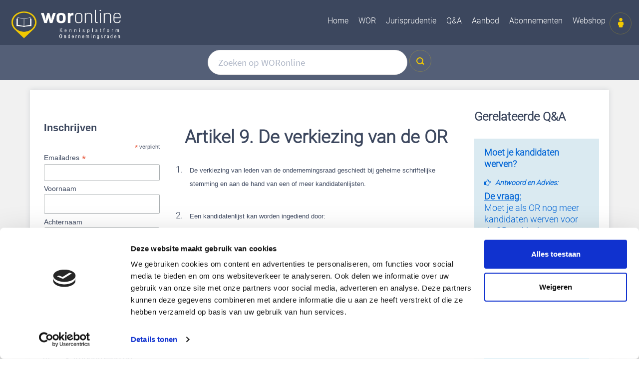

--- FILE ---
content_type: text/html; charset=utf-8
request_url: https://woronline.nl/artikel/58/Artikel-9.-De-verkiezing-van-de-OR
body_size: 12036
content:
<html lang="nl" class="js flexbox canvas canvastext webgl no-touch geolocation postmessage websqldatabase indexeddb hashchange history draganddrop websockets rgba hsla multiplebgs backgroundsize borderimage borderradius boxshadow textshadow opacity cssanimations csscolumns cssgradients cssreflections csstransforms csstransforms3d csstransitions fontface generatedcontent video audio localstorage sessionstorage webworkers no-applicationcache svg inlinesvg smil svgclippaths">
<head>
    
    <script id="Cookiebot" src="https://consent.cookiebot.com/uc.js" data-cbid="f82cf274-b2f8-4da5-90aa-3c6aee2da2dc" data-blockingmode="auto" type="text/javascript"></script>

    <!-- Google Tag Manager -->

    <script>
    (function (w, d, s, l, i) {
            w[l] = w[l] || []; w[l].push({
                'gtm.start':

                    new Date().getTime(), event: 'gtm.js'
            }); var
                f = d.getElementsByTagName(s)[0],

                j = d.createElement(s), dl = l != 'dataLayer' ? '&l=' + l : ''; j.async = true; j.src =

                    'https://www.googletagmanager.com/gtm.js?id=' + i + dl; f.parentNode.insertBefore(j, f);


        })(window, document, 'script', 'dataLayer', 'GTM-KJ9GHT4');</script>

    <!-- End Google Tag Manager -->

    <meta charset="utf-8">
    <meta http-equiv="x-ua-compatible" content="ie=edge">
    <meta name="viewport" content="width=device-width, initial-scale=1.0">
    <title>Wegwijs in de WOR - WORonline</title>

    <link rel="stylesheet" href="/css/fonts.css" />
    <link rel="stylesheet" href="/css/fontawesome.css" />
    <link rel="stylesheet" href="/css/app.css" />
    <link rel="stylesheet" href="/lib/bootstrap/dist/css/bootstrap.css" />
    <link rel="stylesheet" href="/css/site.css" />
    <link rel="icon" href="/favicon.ico" type="image/x-icon"/>

    <style>
        /*#content-container {
            padding: 150px 0 30px;
        }*/
        </style>

    
    
    <style>
        .title-sidebar {
            font-size: 1.5rem;
            margin-bottom: 30px;
            font-weight: bold;
            color: #3c475e;
        }

        .box-content {
            color: #3c475e;
        }

            .box-content .title {
                font-weight: bold;
            }

        .content-col h1 {
            font-size: 2.25rem;
            line-height: 2.5rem;
            margin: 0 0 30px;
            font-weight: bold;
        }

        .content-col ol li {
            font-weight: 400;
            font-size: 1.125rem;
            line-height: 1.875rem;
            padding-left: 10px;
            margin-bottom: 30px;
        }

        #accordion-wor-art .accordion-title {
            border-top: 1px solid #f1f1f1;
            display: block;
            border-bottom: 1px solid #f1f1f1;
            margin: 16px 0px;
            padding: 10px;
            color: #3c475e;
            font-size: 1.125rem;
            font-weight: bold;
            overflow: hidden;
        }

            #accordion-wor-art .accordion-title:hover {
                background: none;
                text-decoration: none;
            }

        #accordion-wor-art .collapse {
            padding-left: 34px;
        }

        #accordion-wor-art .singleArticle {
            color: #3c475e;
            text-decoration: none !important;
        }

            #accordion-wor-art .singleArticle:hover {
                color: #e0cd00;
            }
    </style>



    <meta name="description" content="WORonline, dé kennisbank over de WOR. Weet jij als lid van de ondernemingsraad voldoende van de WOR? Test met drie korte vragen of...">

    <style type="text/css">
        .fancybox-margin {
            margin-right: 0px;
        }
    </style>
</head>

<body>
    <!-- Google Tag Manager (noscript) -->

    <noscript>
        <iframe src="https://www.googletagmanager.com/ns.html?id=GTM-KJ9GHT4"
                height="0" width="0"
                style="display:none;visibility:hidden"></iframe>
    </noscript>

    <!-- End Google Tag Manager (noscript) -->

    <!--class="artikelen"-->

    <div class="page-wrapper">
        <header class="header-page">
            <a href="/" class="header-logo">
                <img src="/images/logo2.png" alt="" class="header-logo__image">
            </a>
            <div class="header-icons">


                <a class="header-icons__item" href="/Identity/Account/Manage">
                    <i class="icon-user"></i>
                </a>
                <button id="btn-toggle-nav" type="button" class="header-icons__item header-icons__item--toggle-nav">
                    <span></span>
                    <span></span>
                    <span></span>
                </button>
            </div>
            <nav class="main-menu">
                
<ul class="main-menu__items">
    
    
    <li class="main-menu__item">
        <a class="main-menu__link " href="/">Home</a>
    </li>

                <li class="main-menu__item">
                    <a class="main-menu__link" href="/wor/WOR">WOR</a>
                </li>
                <li class="main-menu__item">
                    <a class="main-menu__link" href="/wor/artikelen">Jurisprudentie</a>
                </li>
                <li class="main-menu__item">
                    <a class="main-menu__link" href="/QandA">Q&amp;A</a>
                </li>
            <li class="dropdown main-menu__item">
                    <button class="dropbtn">
                            <a class="main-menu__link" href="/wor/Aanbod">Aanbod</a>
                    </button>
                <div class="dropdown-content">
                            <a class="main-menu__link" href="/wor/Online-cursus-WOR">Online cursus WOR</a>
                            <a class="main-menu__link" href="/wor/Trainingen">Trainingen</a>
                            <a class="main-menu__link" href="/wor/E-book adviestraject">E-book adviestraject</a>
                            <a class="main-menu__link" href="/wor/Boek">Boek</a>
                            <a class="main-menu__link" href="/wor/Landelijke WORdag">Congres</a>
                </div>
            </li>
                <li class="main-menu__item">
                    <a class="main-menu__link" href="/wor/Abonnementen">Abonnementen</a>
                </li>

    


    <li class="main-menu__item">
        <a class="main-menu__link" target="_blank" href="https://shop.knowdis.nl/woronline/">Webshop</a>
    </li>
</ul>
            </nav>

                    <style>
                    .sticky-search-btn {
                        width: 44px;
                        height: 44px;
                        display: inline-block;
                        vertical-align: top;
                        text-align: center;
                        line-height: 44px;
                        color: #f2c900;
                        border: 1px solid rgba(242,201,0,.25);
                        font-size: 20px;
                        border-radius: 50%;
                    }
                    </style>
                    <div class="sticky-search">
                        <form class="sticky-search-block" method="get" action="/Search">
                            <input name="search" type="text" placeholder="Zoeken op WORonline">
                            <button class="sticky-search-btn" type="submit">
                                <i class="icon-search"></i>
                            </button>
                        </form>
                    </div>

        </header>

        <section id="content-container">
            

<div class="row ">
    <div class="medium-12 columns">
        <div class="box-content haflpadd">
            <div class="row">
                <div class="register-popup one hide">
                    <div class="register-main two">
                        <h2>Abonnee worden</h2>
                        <div class="register-decs">Vul je gegevens in en wij nemen zo snel mogelijk contact met je op.</div>
                        <form class="form-form" id="register_form">
                            <div class="form-page">
                                <div class="form-field field textfield">
                                    <div class="form-controls">
                                        <input type="text" placeholder="Voornaam *" name="firstname">
                                        <input type="text" placeholder="Achternaam *" name="lastname">
                                    </div>
                                    <div class="form-controls">
                                        <input type="text" placeholder="E-mail *" name="email">
                                    </div>

                                </div>
                                <div id="register_feedback"></div>
                                <div class="form-button form-submit-button send">
                                    <input type="submit" class="button" name="" value="Versturen">
                                </div>
                                <div class="form-button form-submit-button">
                                    <a id="cancelPopup" class="button grey">Terug</a>
                                </div>
                                <div class="succes-message hide">
                                    Het formulier is succesvol verstuurd. Wij nemen zo snel mogelijk contact met je op.
                                </div>

                            </div>
                        </form>
                    </div>
                </div>

                <div class="small-12 small-push-12 medium-6 medium-push-3 columns">
                    <div class="content-col">
                        <h1>Artikel 9. De verkiezing van de OR</h1>
                        <ol>             <li> <font face="Arial,Helvetica"><font size="-1">De verkiezing van leden van de ondernemingsraad geschiedt bij geheime schriftelijke stemming en aan de hand van een of meer kandidatenlijsten.</font></font></li>             <li> <font face="Arial,Helvetica"><font size="-1">Een kandidatenlijst kan worden ingediend door:</font></font></li>                                        <ol type="a">               <li> <font face="Arial,Helvetica"><font size="-1">een vereniging van werknemers, die in de onderneming werkzame kiesgerechtigde personen onder haar leden telt, krachtens haar statuten ten doel heeft de belangen van haar leden als werknemers te behartigen en als zodanig in de betrokken onderneming of bedrijfstak werkzaam is en voorts ten minste twee jaar in het bezit is van volledige rechtsbevoegdheid, mits zij met haar leden in de onderneming over de samenstelling van de kandidatenlijst overleg heeft gepleegd. Ten aanzien van een vereniging die krachtens haar statuten geacht kan worden een voortzetting te zijn van een of meer andere verenigingen met volledige rechtsbevoegdheid van werknemers, wordt de duur van de volledige rechtsbevoegdheid van die vereniging of verenigingen voor de vaststelling van de tijdsduur van twee jaar mede in aanmerking genomen;</font></font></li>               <li> <font face="Arial,Helvetica"><font size="-1">iedere in de onderneming werkzame kiesgerechtigde persoon of groep van personen, niet zijnde lid van een vereniging als bedoeld onder a welke een kandidatenlijst heeft ingediend.</font></font></li>                                        </ol>             <li> <font face="Arial,Helvetica"><font size="-1">De ondernemingsraad kan in zijn reglement bepalen, dat voor bepaalde groepen van in de onderneming werkzame personen, dan wel voor bepaalde onderdelen van de onderneming afzonderlijke kandidatenlijsten worden ingediend, teneinde als grondslag te dienen voor de verkiezing door de betrokken personen of onderdelen van een tevens in het reglement te bepalen aantal leden van de ondernemingsraad. Indien de ondernemingsraad van deze bevoegdheid gebruik heeft gemaakt, gelden de in het tweede lid ten aanzien van het indienen van kandidatenlijsten gestelde eisen voor iedere aangewezen groep of ieder aangewezen onderdeel afzonderlijk.</font></font></li>             <li> <font face="Arial,Helvetica"><font size="-1">De ondernemingsraad treft, indien dit bevorderlijk is voor een goede toepassing van deze wet in de onderneming, voorzieningen in zijn reglement opdat de verschillende groepen van de in de onderneming werkzame personen zoveel mogelijk in de ondernemingsraad vertegenwoordigd kunnen zijn.</font></font></li>                                </ol>
                    </div>
                </div>

                <div class="small-12 small-pull-12 medium-3 medium-pull-6 columns">
                    
                    <div>

                        <!-- Begin Mailchimp Signup Form -->
                        <link href="//cdn-images.mailchimp.com/embedcode/classic-10_7.css" rel="stylesheet" type="text/css">
                        <style type="text/css">
                                                 #mc_embed_signup {
                                                     background: #fff;
                                                     clear: left;
                                                     font: 14px Helvetica,Arial,sans-serif;
                                                 }
                                                 /* Add your own Mailchimp form style overrides in your site stylesheet or in this style block.
                            We recommend moving this block and the preceding CSS link to the HEAD of your HTML file. */
                        </style>
                        <div id="mc_embed_signup">
                            <form action="https://woronline.us7.list-manage.com/subscribe/post?u=ef5f49733e99f60eacebd3006&amp;id=62636f4351" method="post" id="mc-embedded-subscribe-form" name="mc-embedded-subscribe-form" class="validate" target="_blank" novalidate>
                                <div id="mc_embed_signup_scroll">
                                    <h2>Inschrijven</h2>
                                    <div class="indicates-required"><span class="asterisk">*</span> verplicht</div>
                                    <div class="mc-field-group">
                                        <label for="mce-EMAIL">
                                            Emailadres  <span class="asterisk">*</span>
                                        </label>
                                        <input type="email" value="" name="EMAIL" class="required email" id="mce-EMAIL">
                                    </div>
                                    <div class="mc-field-group">
                                        <label for="mce-FNAME">Voornaam </label>
                                        <input type="text" value="" name="FNAME" class="" id="mce-FNAME">
                                    </div>
                                    <div class="mc-field-group">
                                        <label for="mce-LNAME">Achternaam </label>
                                        <input type="text" value="" name="LNAME" class="" id="mce-LNAME">
                                    </div><div id="mce-responses" class="clear">
                                        <div class="response" id="mce-error-response" style="display:none"></div>
                                        <div class="response" id="mce-success-response" style="display:none"></div>
                                    </div>    <!-- real people should not fill this in and expect good things - do not remove this or risk form bot signups-->
                                    <div style="position: absolute; left: -5000px;" aria-hidden="true"><input type="text" name="b_ef5f49733e99f60eacebd3006_62636f4351" tabindex="-1" value=""></div>
                                    <div class="clear"><input type="submit" value="Inschrijven" name="subscribe" id="mc-embedded-subscribe" class="button"></div>
                                </div>
                            </form>
                        </div>

                        <!--End mc_embed_signup-->

                    </div>
                    
                    <ul class="accordion" id="accordion-wor-art" data-accordion="vxicae-accordion" data-allow-all-closed="true" role="tablist">

                                <li class="accordion-item " data-accordion-item="">

                                    <a href="#" class="accordion-title" data-toggle="collapse" data-target="#collapse-1" aria-expanded="true" aria-controls="collapse-1">

                                        <div class="row">
                                            <div style="text-align: right;" class="col-sm-2">I</div>
                                            <div class="col-sm-10">Algemene bepalingen</div>
                                        </div>
                                    </a>

                                    <div id="collapse-1" class="collapse " aria-labelledby="headingOne" data-parent="#accordion-wor-art">
                                                <div class="col-md-12" style="word-wrap: break-word;">
                                                    <p><a href="/artikel/49/Artikel-1.-de-begrippen-onderneming,-ondernemer,-bestuurder-en-werkzame-personen" class="singleArticle "><span style="">Artikel 1.</span> <strong>de begrippen onderneming, ondernemer, bestuurder en werkzame personen</strong></a></p>
                                                </div>
                                    </div>
                                </li>
                                <li class="accordion-item " data-accordion-item="">

                                    <a href="#" class="accordion-title" data-toggle="collapse" data-target="#collapse-2" aria-expanded="true" aria-controls="collapse-2">

                                        <div class="row">
                                            <div style="text-align: right;" class="col-sm-2">II</div>
                                            <div class="col-sm-10">De instelling van ondernemingsraden</div>
                                        </div>
                                    </a>

                                    <div id="collapse-2" class="collapse " aria-labelledby="headingOne" data-parent="#accordion-wor-art">
                                                <div class="col-md-12" style="word-wrap: break-word;">
                                                    <p><a href="/artikel/50/Artikel-2.-Instelling-van-de-OR" class="singleArticle "><span style="">Artikel 2.</span> <strong>Instelling van de OR</strong></a></p>
                                                </div>
                                                <div class="col-md-12" style="word-wrap: break-word;">
                                                    <p><a href="/artikel/51/Artikel-3.-De-instelling-van-een-gemeenschappelijke-OR" class="singleArticle "><span style="">Artikel 3.</span> <strong>De instelling van een gemeenschappelijke OR</strong></a></p>
                                                </div>
                                                <div class="col-md-12" style="word-wrap: break-word;">
                                                    <p><a href="/artikel/52/Artikel-4.-De-instelling-van-een-afzonderlijke-OR-er-voor-een-onderdeel" class="singleArticle "><span style="">Artikel 4.</span> <strong>De instelling van een afzonderlijke OR er voor een onderdeel</strong></a></p>
                                                </div>
                                                <div class="col-md-12" style="word-wrap: break-word;">
                                                    <p><a href="/artikel/53/Artikel-5.-Ontheffing-instellingsplicht" class="singleArticle "><span style="">Artikel 5.</span> <strong>Ontheffing instellingsplicht</strong></a></p>
                                                </div>
                                                <div class="col-md-12" style="word-wrap: break-word;">
                                                    <p><a href="/artikel/54/Artikel-5a.-Instelling-op-basis-van-CAO-of-vrijwillig" class="singleArticle "><span style="">Artikel 5a.</span> <strong>Instelling op basis van CAO of vrijwillig</strong></a></p>
                                                </div>
                                    </div>
                                </li>
                                <li class="accordion-item " data-accordion-item="">

                                    <a href="#" class="accordion-title" data-toggle="collapse" data-target="#collapse-3" aria-expanded="true" aria-controls="collapse-3">

                                        <div class="row">
                                            <div style="text-align: right;" class="col-sm-2">III</div>
                                            <div class="col-sm-10">Samenstelling en werkwijze van de ondernemingsraden</div>
                                        </div>
                                    </a>

                                    <div id="collapse-3" class="collapse show" aria-labelledby="headingOne" data-parent="#accordion-wor-art">
                                                <div class="col-md-12" style="word-wrap: break-word;">
                                                    <p><a href="/artikel/59/Artikel-10.-Nadere-regels-over-de-verkiezing-van-de-OR" class="singleArticle "><span style="">Artikel 10.</span> <strong>Nadere regels over de verkiezing van de OR</strong></a></p>
                                                </div>
                                                <div class="col-md-12" style="word-wrap: break-word;">
                                                    <p><a href="/artikel/60/Artikel-11.-Bekendmaking-van-de-verkiezingsuitslag-en-vermelding-van-de-OR-leden" class="singleArticle "><span style="">Artikel 11.</span> <strong>Bekendmaking van de verkiezingsuitslag en vermelding van de OR-leden</strong></a></p>
                                                </div>
                                                <div class="col-md-12" style="word-wrap: break-word;">
                                                    <p><a href="/artikel/1/Artikel-12.-Zittingsduur-van-de-OR-leden" class="singleArticle "><span style="">Artikel 12.</span> <strong>Zittingsduur van de OR-leden</strong></a></p>
                                                </div>
                                                <div class="col-md-12" style="word-wrap: break-word;">
                                                    <p><a href="/artikel/47/Artikel-13.-Uitsluiting-van-een-OR-lid" class="singleArticle "><span style="">Artikel 13.</span> <strong>Uitsluiting van een OR-lid</strong></a></p>
                                                </div>
                                                <div class="col-md-12" style="word-wrap: break-word;">
                                                    <p><a href="/artikel/46/Artikel-14.-Regeling-van-de-werkwijze" class="singleArticle "><span style="">Artikel 14.</span> <strong>Regeling van de werkwijze</strong></a></p>
                                                </div>
                                                <div class="col-md-12" style="word-wrap: break-word;">
                                                    <p><a href="/artikel/45/Artikel-15.-Instelling-commissies" class="singleArticle "><span style="">Artikel 15.</span> <strong>Instelling commissies</strong></a></p>
                                                </div>
                                                <div class="col-md-12" style="word-wrap: break-word;">
                                                    <p><a href="/artikel/44/Artikel-16.-Inschakelen-extern-deskundigen" class="singleArticle "><span style="">Artikel 16.</span> <strong>Inschakelen extern deskundigen</strong></a></p>
                                                </div>
                                                <div class="col-md-12" style="word-wrap: break-word;">
                                                    <p><a href="/artikel/61/Artikel-17.-Faciliteiten-en-doorbetaling-van-loon" class="singleArticle "><span style="">Artikel 17.</span> <strong>Faciliteiten en doorbetaling van loon</strong></a></p>
                                                </div>
                                                <div class="col-md-12" style="word-wrap: break-word;">
                                                    <p><a href="/artikel/63/Artikel-18.-Vrijgestelde-tijd,&amp;nbsp;-scholingsrechten" class="singleArticle "><span style="">Artikel 18.</span> <strong>Vrijgestelde tijd,&nbsp; scholingsrechten</strong></a></p>
                                                </div>
                                                <div class="col-md-12" style="word-wrap: break-word;">
                                                    <p><a href="/artikel/82/Artikel-19." class="singleArticle "><span style="">Artikel 19.</span> <strong></strong></a></p>
                                                </div>
                                                <div class="col-md-12" style="word-wrap: break-word;">
                                                    <p><a href="/artikel/64/Artikel-20.-Geheimhouding" class="singleArticle "><span style="">Artikel 20.</span> <strong>Geheimhouding</strong></a></p>
                                                </div>
                                                <div class="col-md-12" style="word-wrap: break-word;">
                                                    <p><a href="/artikel/81/Artikel-21.-Bescherming-tegen-benadeling" class="singleArticle "><span style="">Artikel 21.</span> <strong>Bescherming tegen benadeling</strong></a></p>
                                                </div>
                                                <div class="col-md-12" style="word-wrap: break-word;">
                                                    <p><a href="/artikel/80/Artikel-22.-Kosten" class="singleArticle "><span style="">Artikel 22.</span> <strong>Kosten</strong></a></p>
                                                </div>
                                                <div class="col-md-12" style="word-wrap: break-word;">
                                                    <p><a href="/artikel/79/Artikel-22a.-Proceskosten" class="singleArticle "><span style="">Artikel 22a.</span> <strong>Proceskosten</strong></a></p>
                                                </div>
                                                <div class="col-md-12" style="word-wrap: break-word;">
                                                    <p><a href="/artikel/55/Artikel-6.-Samenstelling-van-de-OR" class="singleArticle "><span style="">Artikel 6.</span> <strong>Samenstelling van de OR</strong></a></p>
                                                </div>
                                                <div class="col-md-12" style="word-wrap: break-word;">
                                                    <p><a href="/artikel/56/Artikel-7.-De-voorzitter-van-de-OR" class="singleArticle "><span style="">Artikel 7.</span> <strong>De voorzitter van de OR</strong></a></p>
                                                </div>
                                                <div class="col-md-12" style="word-wrap: break-word;">
                                                    <p><a href="/artikel/57/Artikel-8.-Het-reglement-van-de-OR" class="singleArticle "><span style="">Artikel 8.</span> <strong>Het reglement van de OR</strong></a></p>
                                                </div>
                                                <div class="col-md-12" style="word-wrap: break-word;">
                                                    <p><a href="/artikel/58/Artikel-9.-De-verkiezing-van-de-OR" class="singleArticle "><span style="color: #e0cd00;">Artikel 9.</span> <strong>De verkiezing van de OR</strong></a></p>
                                                </div>
                                    </div>
                                </li>
                                <li class="accordion-item " data-accordion-item="">

                                    <a href="#" class="accordion-title" data-toggle="collapse" data-target="#collapse-4" aria-expanded="true" aria-controls="collapse-4">

                                        <div class="row">
                                            <div style="text-align: right;" class="col-sm-2">IV</div>
                                            <div class="col-sm-10">Het overleg met de ondernemingsraad</div>
                                        </div>
                                    </a>

                                    <div id="collapse-4" class="collapse " aria-labelledby="headingOne" data-parent="#accordion-wor-art">
                                                <div class="col-md-12" style="word-wrap: break-word;">
                                                    <p><a href="/artikel/78/Artikel-23.-Het-overleg:-onderwerpen,-initiatiefrecht,-wie-overlegt&amp;nbsp;" class="singleArticle "><span style="">Artikel 23.</span> <strong>Het overleg: onderwerpen, initiatiefrecht, wie overlegt&nbsp;</strong></a></p>
                                                </div>
                                                <div class="col-md-12" style="word-wrap: break-word;">
                                                    <p><a href="/artikel/77/Artikel-23a.-Quorum,-voorzitter,-secretaris,-agenda,-uitnodigen-van-deskundigen" class="singleArticle "><span style="">Artikel 23a.</span> <strong>Quorum, voorzitter, secretaris, agenda, uitnodigen van deskundigen</strong></a></p>
                                                </div>
                                                <div class="col-md-12" style="word-wrap: break-word;">
                                                    <p><a href="/artikel/76/Artikel-23b.-Besluiten-en-schorsing" class="singleArticle "><span style="">Artikel 23b.</span> <strong>Besluiten en schorsing</strong></a></p>
                                                </div>
                                                <div class="col-md-12" style="word-wrap: break-word;">
                                                    <p><a href="/artikel/75/Artikel-23c.-Het-overleg-van-de-onderdeelcommissie" class="singleArticle "><span style="">Artikel 23c.</span> <strong>Het overleg van de onderdeelcommissie</strong></a></p>
                                                </div>
                                                <div class="col-md-12" style="word-wrap: break-word;">
                                                    <p><a href="/artikel/74/Artikel-24.-Algemene-gang-van-zaken,-belangrijke-onderwerpen,-aanwezigheid-commissarissen" class="singleArticle "><span style="">Artikel 24.</span> <strong>Algemene gang van zaken, belangrijke onderwerpen, aanwezigheid commissarissen</strong></a></p>
                                                </div>
                                    </div>
                                </li>
                                <li class="accordion-item " data-accordion-item="">

                                    <a href="#" class="accordion-title" data-toggle="collapse" data-target="#collapse-5" aria-expanded="true" aria-controls="collapse-5">

                                        <div class="row">
                                            <div style="text-align: right;" class="col-sm-2">IV-A</div>
                                            <div class="col-sm-10">Bijzondere bevoegdheden van de ondernemingsraad</div>
                                        </div>
                                    </a>

                                    <div id="collapse-5" class="collapse " aria-labelledby="headingOne" data-parent="#accordion-wor-art">
                                                <div class="col-md-12" style="word-wrap: break-word;">
                                                    <p><a href="/artikel/73/Artikel-25.-Het-adviesrecht-van-de-OR" class="singleArticle "><span style="">Artikel 25.</span> <strong>Het adviesrecht van de OR</strong></a></p>
                                                </div>
                                                <div class="col-md-12" style="word-wrap: break-word;">
                                                    <p><a href="/artikel/72/Artikel-26.-Beroepsrecht" class="singleArticle "><span style="">Artikel 26.</span> <strong>Beroepsrecht</strong></a></p>
                                                </div>
                                                <div class="col-md-12" style="word-wrap: break-word;">
                                                    <p><a href="/artikel/71/Artikel-27.-Het-instemmingsrecht-van-de-OR" class="singleArticle "><span style="">Artikel 27.</span> <strong>Het instemmingsrecht van de OR</strong></a></p>
                                                </div>
                                                <div class="col-md-12" style="word-wrap: break-word;">
                                                    <p><a href="/artikel/70/Artikel-28.-Speciale-taken-van-de-OR" class="singleArticle "><span style="">Artikel 28.</span> <strong>Speciale taken van de OR</strong></a></p>
                                                </div>
                                                <div class="col-md-12" style="word-wrap: break-word;">
                                                    <p><a href="/artikel/69/Artikel-29.-Recht-van-benoeming" class="singleArticle "><span style="">Artikel 29.</span> <strong>Recht van benoeming</strong></a></p>
                                                </div>
                                                <div class="col-md-12" style="word-wrap: break-word;">
                                                    <p><a href="/artikel/68/Artikel-30.-Adviesrecht-benoeming-of-ontslag-van-een-bestuurder" class="singleArticle "><span style="">Artikel 30.</span> <strong>Adviesrecht benoeming of ontslag van een bestuurder</strong></a></p>
                                                </div>
                                    </div>
                                </li>
                                <li class="accordion-item " data-accordion-item="">

                                    <a href="#" class="accordion-title" data-toggle="collapse" data-target="#collapse-6" aria-expanded="true" aria-controls="collapse-6">

                                        <div class="row">
                                            <div style="text-align: right;" class="col-sm-2">IV-B</div>
                                            <div class="col-sm-10">Het verstrekken van gegevens aan de ondernemingsraad</div>
                                        </div>
                                    </a>

                                    <div id="collapse-6" class="collapse " aria-labelledby="headingOne" data-parent="#accordion-wor-art">
                                                <div class="col-md-12" style="word-wrap: break-word;">
                                                    <p><a href="/artikel/67/Artikel-31.-Verplichte-inlichtingen" class="singleArticle "><span style="">Artikel 31.</span> <strong>Verplichte inlichtingen</strong></a></p>
                                                </div>
                                                <div class="col-md-12" style="word-wrap: break-word;">
                                                    <p><a href="/artikel/66/Artikel-31a.-Gegevens-over-het-financieel--en-economisch&amp;nbsp;beleid" class="singleArticle "><span style="">Artikel 31a.</span> <strong>Gegevens over het financieel- en economisch&nbsp;beleid</strong></a></p>
                                                </div>
                                                <div class="col-md-12" style="word-wrap: break-word;">
                                                    <p><a href="/artikel/65/Artikel-31b.-Gegevens-over-sociaal-beleid" class="singleArticle "><span style="">Artikel 31b.</span> <strong>Gegevens over sociaal beleid</strong></a></p>
                                                </div>
                                                <div class="col-md-12" style="word-wrap: break-word;">
                                                    <p><a href="/artikel/43/Artikel-31c.-Mededeling-over-inhuren-adviesbureau" class="singleArticle "><span style="">Artikel 31c.</span> <strong>Mededeling over inhuren adviesbureau</strong></a></p>
                                                </div>
                                                <div class="col-md-12" style="word-wrap: break-word;">
                                                    <p><a href="/artikel/62/Artikel-31d.-Recht-van-de-OR-op-informatie-over-beloningsverhoudingen" class="singleArticle "><span style="">Artikel 31d.</span> <strong>Recht van de OR op informatie over beloningsverhoudingen</strong></a></p>
                                                </div>
                                                <div class="col-md-12" style="word-wrap: break-word;">
                                                    <p><a href="/artikel/42/Artikel-31e.-Uitzonderingen-informatierecht-over-beloningsverhoudingen" class="singleArticle "><span style="">Artikel 31e.</span> <strong>Uitzonderingen informatierecht over beloningsverhoudingen</strong></a></p>
                                                </div>
                                                <div class="col-md-12" style="word-wrap: break-word;">
                                                    <p><a href="/artikel/20/Artikel-31f.-Mededeling-over-uitvoeringsovereenkomst-pensioenen" class="singleArticle "><span style="">Artikel 31f.</span> <strong>Mededeling over uitvoeringsovereenkomst pensioenen</strong></a></p>
                                                </div>
                                    </div>
                                </li>
                                <li class="accordion-item " data-accordion-item="">

                                    <a href="#" class="accordion-title" data-toggle="collapse" data-target="#collapse-7" aria-expanded="true" aria-controls="collapse-7">

                                        <div class="row">
                                            <div style="text-align: right;" class="col-sm-2">IV-C</div>
                                            <div class="col-sm-10">Verdere bevoegdheden van de ondernemingsraad</div>
                                        </div>
                                    </a>

                                    <div id="collapse-7" class="collapse " aria-labelledby="headingOne" data-parent="#accordion-wor-art">
                                                <div class="col-md-12" style="word-wrap: break-word;">
                                                    <p><a href="/artikel/18/Artikel-32.-Bevoegdheden-volgens-CAO,-publiekrechtelijke-arbeidsvoorwaardenovereenkomst-of-ondernemingsovereenkomst&amp;nbsp;" class="singleArticle "><span style="">Artikel 32.</span> <strong>Bevoegdheden volgens CAO, publiekrechtelijke arbeidsvoorwaardenovereenkomst of ondernemingsovereenkomst&nbsp;</strong></a></p>
                                                </div>
                                                <div class="col-md-12" style="word-wrap: break-word;">
                                                    <p><a href="/artikel/17/Artikel-32a." class="singleArticle "><span style="">Artikel 32a.</span> <strong></strong></a></p>
                                                </div>
                                                <div class="col-md-12" style="word-wrap: break-word;">
                                                    <p><a href="/artikel/16/Artikel-32b." class="singleArticle "><span style="">Artikel 32b.</span> <strong></strong></a></p>
                                                </div>
                                                <div class="col-md-12" style="word-wrap: break-word;">
                                                    <p><a href="/artikel/15/Artikel-32c." class="singleArticle "><span style="">Artikel 32c.</span> <strong></strong></a></p>
                                                </div>
                                    </div>
                                </li>
                                <li class="accordion-item " data-accordion-item="">

                                    <a href="#" class="accordion-title" data-toggle="collapse" data-target="#collapse-8" aria-expanded="true" aria-controls="collapse-8">

                                        <div class="row">
                                            <div style="text-align: right;" class="col-sm-2">V</div>
                                            <div class="col-sm-10">De centrale ondernemingsraden en de groepsondernemingsraden</div>
                                        </div>
                                    </a>

                                    <div id="collapse-8" class="collapse " aria-labelledby="headingOne" data-parent="#accordion-wor-art">
                                                <div class="col-md-12" style="word-wrap: break-word;">
                                                    <p><a href="/artikel/14/Artikel-33.-Instelling-van-de-COR-en-de-GOR" class="singleArticle "><span style="">Artikel 33.</span> <strong>Instelling van de COR en de GOR</strong></a></p>
                                                </div>
                                                <div class="col-md-12" style="word-wrap: break-word;">
                                                    <p><a href="/artikel/13/Artikel-34.-Samenstelling-van-de-COR-en-de-GOR" class="singleArticle "><span style="">Artikel 34.</span> <strong>Samenstelling van de COR en de GOR</strong></a></p>
                                                </div>
                                                <div class="col-md-12" style="word-wrap: break-word;">
                                                    <p><a href="/artikel/12/Artikel-35.-Bevoegdheden-van-de-COR-en-de-GOR" class="singleArticle "><span style="">Artikel 35.</span> <strong>Bevoegdheden van de COR en de GOR</strong></a></p>
                                                </div>
                                    </div>
                                </li>
                                <li class="accordion-item " data-accordion-item="">

                                    <a href="#" class="accordion-title" data-toggle="collapse" data-target="#collapse-9" aria-expanded="true" aria-controls="collapse-9">

                                        <div class="row">
                                            <div style="text-align: right;" class="col-sm-2">V-A</div>
                                            <div class="col-sm-10">De medezeggenschap in kleine ondernemingen</div>
                                        </div>
                                    </a>

                                    <div id="collapse-9" class="collapse " aria-labelledby="headingOne" data-parent="#accordion-wor-art">
                                                <div class="col-md-12" style="word-wrap: break-word;">
                                                    <p><a href="/artikel/11/Artikel-35a.-Vervallen" class="singleArticle "><span style="">Artikel 35a.</span> <strong>Vervallen</strong></a></p>
                                                </div>
                                                <div class="col-md-12" style="word-wrap: break-word;">
                                                    <p><a href="/artikel/10/Artikel-35b.-Bevoegdheden-van-de-Personeelsvergadering" class="singleArticle "><span style="">Artikel 35b.</span> <strong>Bevoegdheden van de Personeelsvergadering</strong></a></p>
                                                </div>
                                                <div class="col-md-12" style="word-wrap: break-word;">
                                                    <p><a href="/artikel/9/Artikel-35c.-Bevoegdheden-van-de-PVT" class="singleArticle "><span style="">Artikel 35c.</span> <strong>Bevoegdheden van de PVT</strong></a></p>
                                                </div>
                                                <div class="col-md-12" style="word-wrap: break-word;">
                                                    <p><a href="/artikel/8/Artikel-35d.-Vrijwillige-PVT-in-de-10min-onderneming" class="singleArticle "><span style="">Artikel 35d.</span> <strong>Vrijwillige PVT in de 10min onderneming</strong></a></p>
                                                </div>
                                    </div>
                                </li>
                                <li class="accordion-item " data-accordion-item="">

                                    <a href="#" class="accordion-title" data-toggle="collapse" data-target="#collapse-10" aria-expanded="true" aria-controls="collapse-10">

                                        <div class="row">
                                            <div style="text-align: right;" class="col-sm-2">VI</div>
                                            <div class="col-sm-10">De algemene geschillenregeling</div>
                                        </div>
                                    </a>

                                    <div id="collapse-10" class="collapse " aria-labelledby="headingOne" data-parent="#accordion-wor-art">
                                                <div class="col-md-12" style="word-wrap: break-word;">
                                                    <p><a href="/artikel/7/Artikel-36.-De-algemene-geschillenregeling" class="singleArticle "><span style="">Artikel 36.</span> <strong>De algemene geschillenregeling</strong></a></p>
                                                </div>
                                                <div class="col-md-12" style="word-wrap: break-word;">
                                                    <p><a href="/artikel/6/Artikel-36a.-De-algemene-geschillenregeling-voor-de-Personeelsvergadering" class="singleArticle "><span style="">Artikel 36a.</span> <strong>De algemene geschillenregeling voor de Personeelsvergadering</strong></a></p>
                                                </div>
                                    </div>
                                </li>
                                <li class="accordion-item " data-accordion-item="">

                                    <a href="#" class="accordion-title" data-toggle="collapse" data-target="#collapse-11" aria-expanded="true" aria-controls="collapse-11">

                                        <div class="row">
                                            <div style="text-align: right;" class="col-sm-2">VII</div>
                                            <div class="col-sm-10">De bedrijfscommissies</div>
                                        </div>
                                    </a>

                                    <div id="collapse-11" class="collapse " aria-labelledby="headingOne" data-parent="#accordion-wor-art">
                                                <div class="col-md-12" style="word-wrap: break-word;">
                                                    <p><a href="/artikel/5/Artikel-37.-Taken-en-samenstelling-van-de-Bedrijfscommissies" class="singleArticle "><span style="">Artikel 37.</span> <strong>Taken en samenstelling van de Bedrijfscommissies</strong></a></p>
                                                </div>
                                                <div class="col-md-12" style="word-wrap: break-word;">
                                                    <p><a href="/artikel/4/Artikel-38.-Benoeming-van-leden-van-de-Bedrijfscommissies" class="singleArticle "><span style="">Artikel 38.</span> <strong>Benoeming van leden van de Bedrijfscommissies</strong></a></p>
                                                </div>
                                                <div class="col-md-12" style="word-wrap: break-word;">
                                                    <p><a href="/artikel/3/Artikel-39.-Werkwijze-van-de-Bedrijfscommissies" class="singleArticle "><span style="">Artikel 39.</span> <strong>Werkwijze van de Bedrijfscommissies</strong></a></p>
                                                </div>
                                                <div class="col-md-12" style="word-wrap: break-word;">
                                                    <p><a href="/artikel/2/Artikel-40.-Jaarverslag-van-de-Bedrijfscommissies" class="singleArticle "><span style="">Artikel 40.</span> <strong>Jaarverslag van de Bedrijfscommissies</strong></a></p>
                                                </div>
                                                <div class="col-md-12" style="word-wrap: break-word;">
                                                    <p><a href="/artikel/19/Artikel-41.-Kosten-Bedrijfscommissies" class="singleArticle "><span style="">Artikel 41.</span> <strong>Kosten Bedrijfscommissies</strong></a></p>
                                                </div>
                                                <div class="col-md-12" style="word-wrap: break-word;">
                                                    <p><a href="/artikel/21/Artikel-42.-Geheimhoudingsplicht" class="singleArticle "><span style="">Artikel 42.</span> <strong>Geheimhoudingsplicht</strong></a></p>
                                                </div>
                                                <div class="col-md-12" style="word-wrap: break-word;">
                                                    <p><a href="/artikel/40/Artikel-43.-Door-SER-aangewezen-bedrijfschappen" class="singleArticle "><span style="">Artikel 43.</span> <strong>Door SER aangewezen bedrijfschappen</strong></a></p>
                                                </div>
                                                <div class="col-md-12" style="word-wrap: break-word;">
                                                    <p><a href="/artikel/22/Artikel-44." class="singleArticle "><span style="">Artikel 44.</span> <strong></strong></a></p>
                                                </div>
                                                <div class="col-md-12" style="word-wrap: break-word;">
                                                    <p><a href="/artikel/39/Artikel-45." class="singleArticle "><span style="">Artikel 45.</span> <strong></strong></a></p>
                                                </div>
                                                <div class="col-md-12" style="word-wrap: break-word;">
                                                    <p><a href="/artikel/38/Artikel-46.-De-SER-bepaalt-welke-bedrijfscommissie-bevoegd-is" class="singleArticle "><span style="">Artikel 46.</span> <strong>De SER bepaalt welke bedrijfscommissie bevoegd is</strong></a></p>
                                                </div>
                                    </div>
                                </li>
                                <li class="accordion-item " data-accordion-item="">

                                    <a href="#" class="accordion-title" data-toggle="collapse" data-target="#collapse-12" aria-expanded="true" aria-controls="collapse-12">

                                        <div class="row">
                                            <div style="text-align: right;" class="col-sm-2">VII-A</div>
                                            <div class="col-sm-10">Bijzondere taak sociaal economische raad</div>
                                        </div>
                                    </a>

                                    <div id="collapse-12" class="collapse " aria-labelledby="headingOne" data-parent="#accordion-wor-art">
                                                <div class="col-md-12" style="word-wrap: break-word;">
                                                    <p><a href="/artikel/37/Artikel-46a.&amp;nbsp;Taak-SER" class="singleArticle "><span style="">Artikel 46a.&amp;nbsp;Taak</span> <strong>SER</strong></a></p>
                                                </div>
                                                <div class="col-md-12" style="word-wrap: break-word;">
                                                    <p><a href="/artikel/36/Artikel-46b.-Vervallen&amp;nbsp;" class="singleArticle "><span style="">Artikel 46b.</span> <strong>Vervallen&nbsp;</strong></a></p>
                                                </div>
                                                <div class="col-md-12" style="word-wrap: break-word;">
                                                    <p><a href="/artikel/35/Artikel-46c.-Vervallen&amp;gt;" class="singleArticle "><span style="">Artikel 46c.</span> <strong>Vervallen&gt;</strong></a></p>
                                                </div>
                                    </div>
                                </li>
                                <li class="accordion-item " data-accordion-item="">

                                    <a href="#" class="accordion-title" data-toggle="collapse" data-target="#collapse-13" aria-expanded="true" aria-controls="collapse-13">

                                        <div class="row">
                                            <div style="text-align: right;" class="col-sm-2">VII-B</div>
                                            <div class="col-sm-10">Bijzondere bepalingen voor ondernemingsraden bij de overheid</div>
                                        </div>
                                    </a>

                                    <div id="collapse-13" class="collapse " aria-labelledby="headingOne" data-parent="#accordion-wor-art">
                                                <div class="col-md-12" style="word-wrap: break-word;">
                                                    <p><a href="/artikel/34/Artikel-46d.-Bijzondere-bepalingen-voor-OR&#x27;en-bij-de-overheid" class="singleArticle "><span style="">Artikel 46d.</span> <strong>Bijzondere bepalingen voor OR'en bij de overheid</strong></a></p>
                                                </div>
                                                <div class="col-md-12" style="word-wrap: break-word;">
                                                    <p><a href="/artikel/33/Artikel-46e.-Rol-werkgevers--en-werknemersorganisaties" class="singleArticle "><span style="">Artikel 46e.</span> <strong>Rol werkgevers- en werknemersorganisaties</strong></a></p>
                                                </div>
                                    </div>
                                </li>
                                <li class="accordion-item " data-accordion-item="">

                                    <a href="#" class="accordion-title" data-toggle="collapse" data-target="#collapse-14" aria-expanded="true" aria-controls="collapse-14">

                                        <div class="row">
                                            <div style="text-align: right;" class="col-sm-2">VIII</div>
                                            <div class="col-sm-10">Overgangs- en slotbepalingen</div>
                                        </div>
                                    </a>

                                    <div id="collapse-14" class="collapse " aria-labelledby="headingOne" data-parent="#accordion-wor-art">
                                                <div class="col-md-12" style="word-wrap: break-word;">
                                                    <p><a href="/artikel/32/Artikel-47.-Algemene-maatregel-van-bestuur" class="singleArticle "><span style="">Artikel 47.</span> <strong>Algemene maatregel van bestuur</strong></a></p>
                                                </div>
                                                <div class="col-md-12" style="word-wrap: break-word;">
                                                    <p><a href="/artikel/31/Artikel-48.-Voorlopig-reglement" class="singleArticle "><span style="">Artikel 48.</span> <strong>Voorlopig reglement</strong></a></p>
                                                </div>
                                                <div class="col-md-12" style="word-wrap: break-word;">
                                                    <p><a href="/artikel/30/Artikel-49.-Inlichtingen-aan-de-Arbeidsinspectie" class="singleArticle "><span style="">Artikel 49.</span> <strong>Inlichtingen aan de Arbeidsinspectie</strong></a></p>
                                                </div>
                                                <div class="col-md-12" style="word-wrap: break-word;">
                                                    <p><a href="/artikel/29/Artikel-49a." class="singleArticle "><span style="">Artikel 49a.</span> <strong></strong></a></p>
                                                </div>
                                                <div class="col-md-12" style="word-wrap: break-word;">
                                                    <p><a href="/artikel/28/Artikel-50." class="singleArticle "><span style="">Artikel 50.</span> <strong></strong></a></p>
                                                </div>
                                                <div class="col-md-12" style="word-wrap: break-word;">
                                                    <p><a href="/artikel/27/Artikel-51.-Bestaande-Bedrijfscommissies" class="singleArticle "><span style="">Artikel 51.</span> <strong>Bestaande Bedrijfscommissies</strong></a></p>
                                                </div>
                                                <div class="col-md-12" style="word-wrap: break-word;">
                                                    <p><a href="/artikel/26/Artikel-52.&amp;nbsp;" class="singleArticle "><span style="">Artikel 52.&amp;nbsp;</span> <strong></strong></a></p>
                                                </div>
                                                <div class="col-md-12" style="word-wrap: break-word;">
                                                    <p><a href="/artikel/25/Artikel-53.-Uitgezonderde-onderwijsinstellingen" class="singleArticle "><span style="">Artikel 53.</span> <strong>Uitgezonderde onderwijsinstellingen</strong></a></p>
                                                </div>
                                                <div class="col-md-12" style="word-wrap: break-word;">
                                                    <p><a href="/artikel/24/Artikel-53a.-Ministerie-van-Defensie" class="singleArticle "><span style="">Artikel 53a.</span> <strong>Ministerie van Defensie</strong></a></p>
                                                </div>
                                                <div class="col-md-12" style="word-wrap: break-word;">
                                                    <p><a href="/artikel/23/Artikel-53b.-Uitgezonderde-ambtenaren" class="singleArticle "><span style="">Artikel 53b.</span> <strong>Uitgezonderde ambtenaren</strong></a></p>
                                                </div>
                                                <div class="col-md-12" style="word-wrap: break-word;">
                                                    <p><a href="/artikel/41/Artikel-53c.-Uitgezonderde-functionarissen" class="singleArticle "><span style="">Artikel 53c.</span> <strong>Uitgezonderde functionarissen</strong></a></p>
                                                </div>
                                                <div class="col-md-12" style="word-wrap: break-word;">
                                                    <p><a href="/artikel/83/Artikel-54.-Titel-van-de-wet" class="singleArticle "><span style="">Artikel 54.</span> <strong>Titel van de wet</strong></a></p>
                                                </div>
                                    </div>
                                </li>


                    </ul>
                </div>


                    <div class="small-12 medium-3 columns">


                            <h2 class="title-sidebar">
                                Gerelateerde Q&amp;A
                            </h2>
                            <ul class="qanda-list">
                                        <li class="qanda-item">
                                            <div class="inner-body">
                                                <a href="/QandA/75">
                                                <h4>Moet je kandidaten werven?</h4>
                                                <span class="answer"><i class="fa fa-hand-o-right" aria-hidden="true"></i>Antwoord en Advies:</span>
                                                <p>
                                                    <strong><u>De vraag:</u></strong><br>
                                                    Moet je als OR nog meer kandidaten werven voor de OR-verkiezingen wanneer je er precies genoeg hebt al?
                                                </p>
                                                </a>
                                            </div>
                                        </li>

                                <li class="qanda-box-register">
                                    <div class="inner-body">
                                        <h4>Verder lezen?</h4>
                                        <p>WORonline is handig voor al uw vragen over de toepassing van de WOR?</p>
                                        <a class="button become_member">Word abonnee</a>
                                        <div class="login-box">
                                            Bent u abonnee?<br>
                                            <a href="/Identity/Account/Login" style="text-decoration: underline">Log dan in</a> en lees verder
                                        </div>
                                    </div>
                                </li>

                            </ul>
                    </div>
            </div>
        </div>
    </div>
</div>


        </section>

        <footer class="footer-page">
            <div class="row">
                <div class="column">
                    <div class="footer-page__copy">Copyright © 2025 WORonline &nbsp;|&nbsp;<a href="mailto:info@woronline.nl">info@woronline.nl</a>&nbsp;|&nbsp;Website gemaakt door <a href="https://triple.nl" target="_blank">Triple.nl</a></div>


                    <div class="social-block">
                        <div class="footer-page__copy">KvK: 83 02 69 91 &nbsp;|&nbsp;<a href="#" target="_blank">Algemene voorwaarden</a></div>
                    </div>
                </div>
            </div>
        </footer>

        <div id="cookieBar">
            <div class="cont">
                <div class="notice">
                    Om u beter van dienst te zijn, maakt woronline.nl gebruik van cookies <a href="/cookies">»&nbsp;Meer informatie</a>
                </div>
                <div class="close"><a href="javascript:void(0)" onclick="setCookie()">Bericht verbergen</a></div>
            </div>
        </div>
    </div>

    <script src="/lib/jquery/dist/jquery.min.js"></script>
    <script src="/lib/bootstrap/dist/js/bootstrap.bundle.min.js"></script>
    <script src="/js/site.js?v=DgYukQlpgo5s4QqV_0ZK7GZAZuMmG2v0H7Zkr91ZZ0c"></script>
    <script src="/js/slick.min.js?v=DHF4zGyjT7GOMPBwpeehwoey18z8uiz98G4PRu2lV0A"></script>
    
    <script>
        jQuery(document).ready(function ($) {

            $('#register_form').submit(function (e) {
                $('#register_feedback').hide().html('').removeClass('error');
                e.preventDefault();
                $.post(
                    'Postcontroller/becomeMember',
                    $('#register_form').serialize(),
                    function (data) {
                        if (data.error) {
                            $('#register_feedback').show().html(data.error).addClass('error');
                        } else {
                            $('#register_form input').val('');
                            $('.register-main').removeClass('two').addClass('succes');
                            $('#register_form .send').hide();
                            $('.succes-message').removeClass('hide');

                        }
                    },
                    'json'
                );
            });

            $('#cancelPopup').click(function () {
                $('.register-popup').fadeOut();
            });

            $('.become_member').click(function () {
                $('.register-popup').fadeIn();
            });

        });
    </script>


    <!-- Global site tag (gtag.js) - Google Analytics -->
    <!--<script async src="https://www.googletagmanager.com/gtag/js?id=UA-76841367-1"></script>
    <script>
        window.dataLayer = window.dataLayer || [];
        function gtag() { dataLayer.push(arguments); }
        gtag('js', new Date());

        gtag('config', 'UA-76841367-1');
    </script>-->
    <!-- Global site tag (gtag.js) - Google Analytics -->
    <!--<script async src="https://www.googletagmanager.com/gtag/js?id=G-TM9EZEMMM4"></script>
    <script>
        window.dataLayer = window.dataLayer || [];
        function gtag() { dataLayer.push(arguments); }
        gtag('js', new Date());

        gtag('config', 'G-TM9EZEMMM4');
    </script>-->

</body>
</html>

--- FILE ---
content_type: text/css
request_url: https://woronline.nl/css/app.css
body_size: 290357
content:
/*! normalize.css v3.0.3 | MIT License | github.com/necolas/normalize.css */

html {
    font-family: sans-serif;
    -ms-text-size-adjust: 100%;
    -webkit-text-size-adjust: 100%
}

article, aside, details, figcaption, figure, footer, header, hgroup, main, menu, nav, section, summary {
    display: block
}

audio, canvas, progress, video {
    display: inline-block;
    vertical-align: baseline
}

    audio:not([controls]) {
        display: none;
        height: 0
    }

[hidden], template {
    display: none
}

a {
    background-color: transparent
}

    a:active, a:hover {
        outline: 0
    }

abbr[title] {
    border-bottom: 1px dotted
}

b, strong {
    font-weight: 700
}

dfn {
    font-style: italic
}

h1 {
    font-size: 2em;
    margin: .67em 0
}

mark {
    background: #ff0;
    color: #000
}

small {
    font-size: 80%
}

sub, sup {
    font-size: 75%;
    line-height: 0;
    position: relative;
    vertical-align: baseline
}

sup {
    top: -.5em
}

sub {
    bottom: -.25em
}

img {
    border: 0
}

svg:not(:root) {
    overflow: hidden
}

figure {
    margin: 1em 40px
}

hr {
    box-sizing: content-box;
    height: 0
}

pre {
    overflow: auto
}

code, kbd, pre, samp {
    font-family: monospace,monospace;
    font-size: 1em
}

button, input, optgroup, select, textarea {
    color: inherit;
    font: inherit;
    margin: 0
}

button {
    overflow: visible
}

button, select {
    text-transform: none
}

button, html input[type=button], input[type=reset], input[type=submit] {
    -webkit-appearance: button;
    cursor: pointer
}

    button[disabled], html input[disabled] {
        cursor: default
    }

    button::-moz-focus-inner, input::-moz-focus-inner {
        border: 0;
        padding: 0
    }

input {
    line-height: normal
}

    input[type=checkbox], input[type=radio] {
        box-sizing: border-box;
        padding: 0
    }

    input[type=number]::-webkit-inner-spin-button, input[type=number]::-webkit-outer-spin-button {
        height: auto
    }

    input[type=search] {
        -webkit-appearance: textfield;
        box-sizing: content-box
    }

        input[type=search]::-webkit-search-cancel-button, input[type=search]::-webkit-search-decoration {
            -webkit-appearance: none
        }

legend {
    border: 0;
    padding: 0
}

textarea {
    overflow: auto
}

optgroup {
    font-weight: 700
}

table {
    border-collapse: collapse;
    border-spacing: 0
}

td, th {
    padding: 0
}

.foundation-mq {
    font-family: "small=0em&medium=48em&large=64em&xlarge=75em&xxlarge=90em"
}

html {
    font-size: 100%;
    box-sizing: border-box
}

*, :after, :before {
    box-sizing: inherit
}

body {
    padding: 0;
    margin: 0;
    font-family: Helvetica Neue,Helvetica,Roboto,Arial,sans-serif;
    font-weight: 400;
    line-height: 1.5;
    color: #000;
    background: #fff;
    -webkit-font-smoothing: antialiased;
    -moz-osx-font-smoothing: grayscale
}

img {
    max-width: 100%;
    height: auto;
    -ms-interpolation-mode: bicubic;
    display: inline-block;
    vertical-align: middle
}

textarea {
    height: auto;
    min-height: 50px;
    border-radius: 0
}

select {
    width: 100%;
    border-radius: 0
}

#map_canvas embed, #map_canvas img, #map_canvas object, .map_canvas embed, .map_canvas img, .map_canvas object, .mqa-display embed, .mqa-display img, .mqa-display object {
    max-width: none !important
}

button {
    -webkit-appearance: none;
    -moz-appearance: none;
    background: transparent;
    padding: 0;
    border: 0;
    border-radius: 0;
    line-height: 1
}

.is-visible {
    display: block !important
}

.is-hidden {
    display: none !important
}

.row {
    max-width: 75rem;
    margin-left: auto;
    margin-right: auto
}

    .row:after, .row:before {
        content: " ";
        display: table;
        flex-basis: 0;
        order: 1
    }

    .row:after {
        clear: both
    }

    .row.collapse > .column, .row.collapse > .columns {
        padding-left: 0;
        padding-right: 0
    }

    .row .row {
        margin-left: -.625rem;
        margin-right: -.625rem
    }

@media screen and (min-width:48em) {
    .row .row {
        margin-left: -1.25rem;
        margin-right: -1.25rem
    }
}

.row .row.collapse {
    margin-left: 0;
    margin-right: 0
}

.row.expanded {
    max-width: none
}

    .row.expanded .row {
        margin-left: auto;
        margin-right: auto
    }

.column, .columns {
    width: 100%;
    float: left;
    padding-left: .625rem;
    padding-right: .625rem
}

@media screen and (min-width:48em) {
    .column, .columns {
        padding-left: 1.25rem;
        padding-right: 1.25rem
    }
}

.column:last-child:not(:first-child), .columns:last-child:not(:first-child) {
    float: right
}

.column.end:last-child:last-child, .end.columns:last-child:last-child {
    float: left
}

.column.row.row, .row.row.columns {
    float: none
}

.row .column.row.row, .row .row.row.columns {
    padding-left: 0;
    padding-right: 0;
    margin-left: 0;
    margin-right: 0
}

.small-1 {
    width: 8.33333%
}

.small-push-1 {
    position: relative;
    left: 8.33333%
}

.small-pull-1 {
    position: relative;
    left: -8.33333%
}

.small-offset-0 {
    margin-left: 0
}

.small-2 {
    width: 16.66667%
}

.small-push-2 {
    position: relative;
    left: 16.66667%
}

.small-pull-2 {
    position: relative;
    left: -16.66667%
}

.small-offset-1 {
    margin-left: 8.33333%
}

.small-3 {
    width: 25%
}

.small-push-3 {
    position: relative;
    left: 25%
}

.small-pull-3 {
    position: relative;
    left: -25%
}

.small-offset-2 {
    margin-left: 16.66667%
}

.small-4 {
    width: 33.33333%
}

.small-push-4 {
    position: relative;
    left: 33.33333%
}

.small-pull-4 {
    position: relative;
    left: -33.33333%
}

.small-offset-3 {
    margin-left: 25%
}

.small-5 {
    width: 41.66667%
}

.small-push-5 {
    position: relative;
    left: 41.66667%
}

.small-pull-5 {
    position: relative;
    left: -41.66667%
}

.small-offset-4 {
    margin-left: 33.33333%
}

.small-6 {
    width: 50%
}

.small-push-6 {
    position: relative;
    left: 50%
}

.small-pull-6 {
    position: relative;
    left: -50%
}

.small-offset-5 {
    margin-left: 41.66667%
}

.small-7 {
    width: 58.33333%
}

.small-push-7 {
    position: relative;
    left: 58.33333%
}

.small-pull-7 {
    position: relative;
    left: -58.33333%
}

.small-offset-6 {
    margin-left: 50%
}

.small-8 {
    width: 66.66667%
}

.small-push-8 {
    position: relative;
    left: 66.66667%
}

.small-pull-8 {
    position: relative;
    left: -66.66667%
}

.small-offset-7 {
    margin-left: 58.33333%
}

.small-9 {
    width: 75%
}

.small-push-9 {
    position: relative;
    left: 75%
}

.small-pull-9 {
    position: relative;
    left: -75%
}

.small-offset-8 {
    margin-left: 66.66667%
}

.small-10 {
    width: 83.33333%
}

.small-push-10 {
    position: relative;
    left: 83.33333%
}

.small-pull-10 {
    position: relative;
    left: -83.33333%
}

.small-offset-9 {
    margin-left: 75%
}

.small-11 {
    width: 91.66667%
}

.small-push-11 {
    position: relative;
    left: 91.66667%
}

.small-pull-11 {
    position: relative;
    left: -91.66667%
}

.small-offset-10 {
    margin-left: 83.33333%
}

.small-12 {
    width: 100%
}

.small-offset-11 {
    margin-left: 91.66667%
}

.small-up-1 > .column, .small-up-1 > .columns {
    width: 100%;
    float: left
}

    .small-up-1 > .column:nth-of-type(1n), .small-up-1 > .columns:nth-of-type(1n) {
        clear: none
    }

    .small-up-1 > .column:nth-of-type(1n+1), .small-up-1 > .columns:nth-of-type(1n+1) {
        clear: both
    }

    .small-up-1 > .column:last-child, .small-up-1 > .columns:last-child {
        float: left
    }

.small-up-2 > .column, .small-up-2 > .columns {
    width: 50%;
    float: left
}

    .small-up-2 > .column:nth-of-type(1n), .small-up-2 > .columns:nth-of-type(1n) {
        clear: none
    }

    .small-up-2 > .column:nth-of-type(odd), .small-up-2 > .columns:nth-of-type(odd) {
        clear: both
    }

    .small-up-2 > .column:last-child, .small-up-2 > .columns:last-child {
        float: left
    }

.small-up-3 > .column, .small-up-3 > .columns {
    width: 33.33333%;
    float: left
}

    .small-up-3 > .column:nth-of-type(1n), .small-up-3 > .columns:nth-of-type(1n) {
        clear: none
    }

    .small-up-3 > .column:nth-of-type(3n+1), .small-up-3 > .columns:nth-of-type(3n+1) {
        clear: both
    }

    .small-up-3 > .column:last-child, .small-up-3 > .columns:last-child {
        float: left
    }

.small-up-4 > .column, .small-up-4 > .columns {
    width: 25%;
    float: left
}

    .small-up-4 > .column:nth-of-type(1n), .small-up-4 > .columns:nth-of-type(1n) {
        clear: none
    }

    .small-up-4 > .column:nth-of-type(4n+1), .small-up-4 > .columns:nth-of-type(4n+1) {
        clear: both
    }

    .small-up-4 > .column:last-child, .small-up-4 > .columns:last-child {
        float: left
    }

.small-up-5 > .column, .small-up-5 > .columns {
    width: 20%;
    float: left
}

    .small-up-5 > .column:nth-of-type(1n), .small-up-5 > .columns:nth-of-type(1n) {
        clear: none
    }

    .small-up-5 > .column:nth-of-type(5n+1), .small-up-5 > .columns:nth-of-type(5n+1) {
        clear: both
    }

    .small-up-5 > .column:last-child, .small-up-5 > .columns:last-child {
        float: left
    }

.small-up-6 > .column, .small-up-6 > .columns {
    width: 16.66667%;
    float: left
}

    .small-up-6 > .column:nth-of-type(1n), .small-up-6 > .columns:nth-of-type(1n) {
        clear: none
    }

    .small-up-6 > .column:nth-of-type(6n+1), .small-up-6 > .columns:nth-of-type(6n+1) {
        clear: both
    }

    .small-up-6 > .column:last-child, .small-up-6 > .columns:last-child {
        float: left
    }

.small-up-7 > .column, .small-up-7 > .columns {
    width: 14.28571%;
    float: left
}

    .small-up-7 > .column:nth-of-type(1n), .small-up-7 > .columns:nth-of-type(1n) {
        clear: none
    }

    .small-up-7 > .column:nth-of-type(7n+1), .small-up-7 > .columns:nth-of-type(7n+1) {
        clear: both
    }

    .small-up-7 > .column:last-child, .small-up-7 > .columns:last-child {
        float: left
    }

.small-up-8 > .column, .small-up-8 > .columns {
    width: 12.5%;
    float: left
}

    .small-up-8 > .column:nth-of-type(1n), .small-up-8 > .columns:nth-of-type(1n) {
        clear: none
    }

    .small-up-8 > .column:nth-of-type(8n+1), .small-up-8 > .columns:nth-of-type(8n+1) {
        clear: both
    }

    .small-up-8 > .column:last-child, .small-up-8 > .columns:last-child {
        float: left
    }

.small-collapse > .column, .small-collapse > .columns {
    padding-left: 0;
    padding-right: 0
}

.small-collapse .row {
    margin-left: 0;
    margin-right: 0
}

.small-uncollapse > .column, .small-uncollapse > .columns {
    padding-left: .625rem;
    padding-right: .625rem
}

.small-centered {
    float: none;
    margin-left: auto;
    margin-right: auto
}

.small-pull-0, .small-push-0, .small-uncentered {
    position: static;
    margin-left: 0;
    margin-right: 0;
    float: left
}

@media screen and (min-width:48em) {
    .medium-1 {
        width: 8.33333%
    }

    .medium-push-1 {
        position: relative;
        left: 8.33333%
    }

    .medium-pull-1 {
        position: relative;
        left: -8.33333%
    }

    .medium-offset-0 {
        margin-left: 0
    }

    .medium-2 {
        width: 16.66667%
    }

    .medium-push-2 {
        position: relative;
        left: 16.66667%
    }

    .medium-pull-2 {
        position: relative;
        left: -16.66667%
    }

    .medium-offset-1 {
        margin-left: 8.33333%
    }

    .medium-3 {
        width: 25%
    }

    .medium-push-3 {
        position: relative;
        left: 25%
    }

    .medium-pull-3 {
        position: relative;
        left: -25%
    }

    .medium-offset-2 {
        margin-left: 16.66667%
    }

    .medium-4 {
        width: 33.33333%
    }

    .medium-push-4 {
        position: relative;
        left: 33.33333%
    }

    .medium-pull-4 {
        position: relative;
        left: -33.33333%
    }

    .medium-offset-3 {
        margin-left: 25%
    }

    .medium-5 {
        width: 41.66667%
    }

    .medium-push-5 {
        position: relative;
        left: 41.66667%
    }

    .medium-pull-5 {
        position: relative;
        left: -41.66667%
    }

    .medium-offset-4 {
        margin-left: 33.33333%
    }

    .medium-6 {
        width: 50%
    }

    .medium-push-6 {
        position: relative;
        left: 50%
    }

    .medium-pull-6 {
        position: relative;
        left: -50%
    }

    .medium-offset-5 {
        margin-left: 41.66667%
    }

    .medium-7 {
        width: 58.33333%
    }

    .medium-push-7 {
        position: relative;
        left: 58.33333%
    }

    .medium-pull-7 {
        position: relative;
        left: -58.33333%
    }

    .medium-offset-6 {
        margin-left: 50%
    }

    .medium-8 {
        width: 66.66667%
    }

    .medium-push-8 {
        position: relative;
        left: 66.66667%
    }

    .medium-pull-8 {
        position: relative;
        left: -66.66667%
    }

    .medium-offset-7 {
        margin-left: 58.33333%
    }

    .medium-9 {
        width: 75%
    }

    .medium-push-9 {
        position: relative;
        left: 75%
    }

    .medium-pull-9 {
        position: relative;
        left: -75%
    }

    .medium-offset-8 {
        margin-left: 66.66667%
    }

    .medium-10 {
        width: 83.33333%
    }

    .medium-push-10 {
        position: relative;
        left: 83.33333%
    }

    .medium-pull-10 {
        position: relative;
        left: -83.33333%
    }

    .medium-offset-9 {
        margin-left: 75%
    }

    .medium-11 {
        width: 91.66667%
    }

    .medium-push-11 {
        position: relative;
        left: 91.66667%
    }

    .medium-pull-11 {
        position: relative;
        left: -91.66667%
    }

    .medium-offset-10 {
        margin-left: 83.33333%
    }

    .medium-12 {
        width: 100%
    }

    .medium-offset-11 {
        margin-left: 91.66667%
    }

    .medium-up-1 > .column, .medium-up-1 > .columns {
        width: 100%;
        float: left
    }

        .medium-up-1 > .column:nth-of-type(1n), .medium-up-1 > .columns:nth-of-type(1n) {
            clear: none
        }

        .medium-up-1 > .column:nth-of-type(1n+1), .medium-up-1 > .columns:nth-of-type(1n+1) {
            clear: both
        }

        .medium-up-1 > .column:last-child, .medium-up-1 > .columns:last-child {
            float: left
        }

    .medium-up-2 > .column, .medium-up-2 > .columns {
        width: 50%;
        float: left
    }

        .medium-up-2 > .column:nth-of-type(1n), .medium-up-2 > .columns:nth-of-type(1n) {
            clear: none
        }

        .medium-up-2 > .column:nth-of-type(odd), .medium-up-2 > .columns:nth-of-type(odd) {
            clear: both
        }

        .medium-up-2 > .column:last-child, .medium-up-2 > .columns:last-child {
            float: left
        }

    .medium-up-3 > .column, .medium-up-3 > .columns {
        width: 33.33333%;
        float: left
    }

        .medium-up-3 > .column:nth-of-type(1n), .medium-up-3 > .columns:nth-of-type(1n) {
            clear: none
        }

        .medium-up-3 > .column:nth-of-type(3n+1), .medium-up-3 > .columns:nth-of-type(3n+1) {
            clear: both
        }

        .medium-up-3 > .column:last-child, .medium-up-3 > .columns:last-child {
            float: left
        }

    .medium-up-4 > .column, .medium-up-4 > .columns {
        width: 25%;
        float: left
    }

        .medium-up-4 > .column:nth-of-type(1n), .medium-up-4 > .columns:nth-of-type(1n) {
            clear: none
        }

        .medium-up-4 > .column:nth-of-type(4n+1), .medium-up-4 > .columns:nth-of-type(4n+1) {
            clear: both
        }

        .medium-up-4 > .column:last-child, .medium-up-4 > .columns:last-child {
            float: left
        }

    .medium-up-5 > .column, .medium-up-5 > .columns {
        width: 20%;
        float: left
    }

        .medium-up-5 > .column:nth-of-type(1n), .medium-up-5 > .columns:nth-of-type(1n) {
            clear: none
        }

        .medium-up-5 > .column:nth-of-type(5n+1), .medium-up-5 > .columns:nth-of-type(5n+1) {
            clear: both
        }

        .medium-up-5 > .column:last-child, .medium-up-5 > .columns:last-child {
            float: left
        }

    .medium-up-6 > .column, .medium-up-6 > .columns {
        width: 16.66667%;
        float: left
    }

        .medium-up-6 > .column:nth-of-type(1n), .medium-up-6 > .columns:nth-of-type(1n) {
            clear: none
        }

        .medium-up-6 > .column:nth-of-type(6n+1), .medium-up-6 > .columns:nth-of-type(6n+1) {
            clear: both
        }

        .medium-up-6 > .column:last-child, .medium-up-6 > .columns:last-child {
            float: left
        }

    .medium-up-7 > .column, .medium-up-7 > .columns {
        width: 14.28571%;
        float: left
    }

        .medium-up-7 > .column:nth-of-type(1n), .medium-up-7 > .columns:nth-of-type(1n) {
            clear: none
        }

        .medium-up-7 > .column:nth-of-type(7n+1), .medium-up-7 > .columns:nth-of-type(7n+1) {
            clear: both
        }

        .medium-up-7 > .column:last-child, .medium-up-7 > .columns:last-child {
            float: left
        }

    .medium-up-8 > .column, .medium-up-8 > .columns {
        width: 12.5%;
        float: left
    }

        .medium-up-8 > .column:nth-of-type(1n), .medium-up-8 > .columns:nth-of-type(1n) {
            clear: none
        }

        .medium-up-8 > .column:nth-of-type(8n+1), .medium-up-8 > .columns:nth-of-type(8n+1) {
            clear: both
        }

        .medium-up-8 > .column:last-child, .medium-up-8 > .columns:last-child {
            float: left
        }

    .medium-collapse > .column, .medium-collapse > .columns {
        padding-left: 0;
        padding-right: 0
    }

    .medium-collapse .row {
        margin-left: 0;
        margin-right: 0
    }

    .medium-uncollapse > .column, .medium-uncollapse > .columns {
        padding-left: 1.25rem;
        padding-right: 1.25rem
    }

    .medium-centered {
        float: none;
        margin-left: auto;
        margin-right: auto
    }

    .medium-pull-0, .medium-push-0, .medium-uncentered {
        position: static;
        margin-left: 0;
        margin-right: 0;
        float: left
    }
}

@media screen and (min-width:64em) {
    .large-1 {
        width: 8.33333%
    }

    .large-push-1 {
        position: relative;
        left: 8.33333%
    }

    .large-pull-1 {
        position: relative;
        left: -8.33333%
    }

    .large-offset-0 {
        margin-left: 0
    }

    .large-2 {
        width: 16.66667%
    }

    .large-push-2 {
        position: relative;
        left: 16.66667%
    }

    .large-pull-2 {
        position: relative;
        left: -16.66667%
    }

    .large-offset-1 {
        margin-left: 8.33333%
    }

    .large-3 {
        width: 25%
    }

    .large-push-3 {
        position: relative;
        left: 25%
    }

    .large-pull-3 {
        position: relative;
        left: -25%
    }

    .large-offset-2 {
        margin-left: 16.66667%
    }

    .large-4 {
        width: 33.33333%
    }

    .large-push-4 {
        position: relative;
        left: 33.33333%
    }

    .large-pull-4 {
        position: relative;
        left: -33.33333%
    }

    .large-offset-3 {
        margin-left: 25%
    }

    .large-5 {
        width: 41.66667%
    }

    .large-push-5 {
        position: relative;
        left: 41.66667%
    }

    .large-pull-5 {
        position: relative;
        left: -41.66667%
    }

    .large-offset-4 {
        margin-left: 33.33333%
    }

    .large-6 {
        width: 50%
    }

    .large-push-6 {
        position: relative;
        left: 50%
    }

    .large-pull-6 {
        position: relative;
        left: -50%
    }

    .large-offset-5 {
        margin-left: 41.66667%
    }

    .large-7 {
        width: 58.33333%
    }

    .large-push-7 {
        position: relative;
        left: 58.33333%
    }

    .large-pull-7 {
        position: relative;
        left: -58.33333%
    }

    .large-offset-6 {
        margin-left: 50%
    }

    .large-8 {
        width: 66.66667%
    }

    .large-push-8 {
        position: relative;
        left: 66.66667%
    }

    .large-pull-8 {
        position: relative;
        left: -66.66667%
    }

    .large-offset-7 {
        margin-left: 58.33333%
    }

    .large-9 {
        width: 75%
    }

    .large-push-9 {
        position: relative;
        left: 75%
    }

    .large-pull-9 {
        position: relative;
        left: -75%
    }

    .large-offset-8 {
        margin-left: 66.66667%
    }

    .large-10 {
        width: 83.33333%
    }

    .large-push-10 {
        position: relative;
        left: 83.33333%
    }

    .large-pull-10 {
        position: relative;
        left: -83.33333%
    }

    .large-offset-9 {
        margin-left: 75%
    }

    .large-11 {
        width: 91.66667%
    }

    .large-push-11 {
        position: relative;
        left: 91.66667%
    }

    .large-pull-11 {
        position: relative;
        left: -91.66667%
    }

    .large-offset-10 {
        margin-left: 83.33333%
    }

    .large-12 {
        width: 100%
    }

    .large-offset-11 {
        margin-left: 91.66667%
    }

    .large-up-1 > .column, .large-up-1 > .columns {
        width: 100%;
        float: left
    }

        .large-up-1 > .column:nth-of-type(1n), .large-up-1 > .columns:nth-of-type(1n) {
            clear: none
        }

        .large-up-1 > .column:nth-of-type(1n+1), .large-up-1 > .columns:nth-of-type(1n+1) {
            clear: both
        }

        .large-up-1 > .column:last-child, .large-up-1 > .columns:last-child {
            float: left
        }

    .large-up-2 > .column, .large-up-2 > .columns {
        width: 50%;
        float: left
    }

        .large-up-2 > .column:nth-of-type(1n), .large-up-2 > .columns:nth-of-type(1n) {
            clear: none
        }

        .large-up-2 > .column:nth-of-type(odd), .large-up-2 > .columns:nth-of-type(odd) {
            clear: both
        }

        .large-up-2 > .column:last-child, .large-up-2 > .columns:last-child {
            float: left
        }

    .large-up-3 > .column, .large-up-3 > .columns {
        width: 33.33333%;
        float: left
    }

        .large-up-3 > .column:nth-of-type(1n), .large-up-3 > .columns:nth-of-type(1n) {
            clear: none
        }

        .large-up-3 > .column:nth-of-type(3n+1), .large-up-3 > .columns:nth-of-type(3n+1) {
            clear: both
        }

        .large-up-3 > .column:last-child, .large-up-3 > .columns:last-child {
            float: left
        }

    .large-up-4 > .column, .large-up-4 > .columns {
        width: 25%;
        float: left
    }

        .large-up-4 > .column:nth-of-type(1n), .large-up-4 > .columns:nth-of-type(1n) {
            clear: none
        }

        .large-up-4 > .column:nth-of-type(4n+1), .large-up-4 > .columns:nth-of-type(4n+1) {
            clear: both
        }

        .large-up-4 > .column:last-child, .large-up-4 > .columns:last-child {
            float: left
        }

    .large-up-5 > .column, .large-up-5 > .columns {
        width: 20%;
        float: left
    }

        .large-up-5 > .column:nth-of-type(1n), .large-up-5 > .columns:nth-of-type(1n) {
            clear: none
        }

        .large-up-5 > .column:nth-of-type(5n+1), .large-up-5 > .columns:nth-of-type(5n+1) {
            clear: both
        }

        .large-up-5 > .column:last-child, .large-up-5 > .columns:last-child {
            float: left
        }

    .large-up-6 > .column, .large-up-6 > .columns {
        width: 16.66667%;
        float: left
    }

        .large-up-6 > .column:nth-of-type(1n), .large-up-6 > .columns:nth-of-type(1n) {
            clear: none
        }

        .large-up-6 > .column:nth-of-type(6n+1), .large-up-6 > .columns:nth-of-type(6n+1) {
            clear: both
        }

        .large-up-6 > .column:last-child, .large-up-6 > .columns:last-child {
            float: left
        }

    .large-up-7 > .column, .large-up-7 > .columns {
        width: 14.28571%;
        float: left
    }

        .large-up-7 > .column:nth-of-type(1n), .large-up-7 > .columns:nth-of-type(1n) {
            clear: none
        }

        .large-up-7 > .column:nth-of-type(7n+1), .large-up-7 > .columns:nth-of-type(7n+1) {
            clear: both
        }

        .large-up-7 > .column:last-child, .large-up-7 > .columns:last-child {
            float: left
        }

    .large-up-8 > .column, .large-up-8 > .columns {
        width: 12.5%;
        float: left
    }

        .large-up-8 > .column:nth-of-type(1n), .large-up-8 > .columns:nth-of-type(1n) {
            clear: none
        }

        .large-up-8 > .column:nth-of-type(8n+1), .large-up-8 > .columns:nth-of-type(8n+1) {
            clear: both
        }

        .large-up-8 > .column:last-child, .large-up-8 > .columns:last-child {
            float: left
        }

    .large-collapse > .column, .large-collapse > .columns {
        padding-left: 0;
        padding-right: 0
    }

    .large-collapse .row {
        margin-left: 0;
        margin-right: 0
    }

    .large-uncollapse > .column, .large-uncollapse > .columns {
        padding-left: 1.25rem;
        padding-right: 1.25rem
    }

    .large-centered {
        float: none;
        margin-left: auto;
        margin-right: auto
    }

    .large-pull-0, .large-push-0, .large-uncentered {
        position: static;
        margin-left: 0;
        margin-right: 0;
        float: left
    }
}

.float-left {
    float: left !important
}

.float-right {
    float: right !important
}

.float-center {
    display: block;
    margin-left: auto;
    margin-right: auto
}

.clearfix:after, .clearfix:before {
    content: " ";
    display: table;
    flex-basis: 0;
    order: 1
}

.accordion {
    list-style-type: none;
    background: #fff;
    border: none;
    border-bottom: 0;
    border-radius: 0;
    margin-left: 0
}

.accordion-title {
    display: block;
    padding: 0;
    line-height: 1;
    font-size: .75rem;
    color: #2199e8;
    position: relative;
    border-bottom: none
}

    .accordion-title:focus, .accordion-title:hover {
        background-color: #e6e6e6
    }

.accordion-content {
    padding: 0;
    display: none;
    border-bottom: none;
    background-color: #fff
}

.is-accordion-submenu-parent > a {
    position: relative
}

    .is-accordion-submenu-parent > a:after {
        content: "";
        display: block;
        width: 0;
        height: 0;
        border: 6px inset;
        border-color: #aeb9d4 transparent transparent;
        border-top-style: solid;
        border-bottom-width: 0;
        position: absolute;
        top: 50%;
        margin-top: -4px;
        right: 1rem
    }

.is-accordion-submenu-parent[aria-expanded=true] > a:after {
    transform-origin: 50% 50%;
    transform: scaleY(-1)
}

.breadcrumbs {
    list-style: none;
    margin: 0 0 1rem
}

    .breadcrumbs:after, .breadcrumbs:before {
        content: " ";
        display: table;
        flex-basis: 0;
        order: 1
    }

    .breadcrumbs:after {
        clear: both
    }

    .breadcrumbs li {
        float: left;
        color: #3c475e;
        font-size: 14px;
        cursor: default
    }

        .breadcrumbs li:not(:last-child):after {
            color: #cacaca;
            content: "/";
            margin: 0 .75rem;
            position: relative;
            top: 1px;
            opacity: 1
        }

    .breadcrumbs a {
        color: #aeb9d4
    }

        .breadcrumbs a:hover {
            text-decoration: underline
        }

    .breadcrumbs .disabled {
        color: #cacaca
    }

.menu {
    margin: 0;
    list-style-type: none
}

    .menu > li {
        vertical-align: middle
    }

[data-whatinput=mouse] .menu > li {
    outline: 0
}

.menu > li > a {
    display: block;
    padding: 15px 20px;
    line-height: 1
}

.menu a, .menu button, .menu input {
    margin-bottom: 0
}

.menu > li > a i, .menu > li > a i + span, .menu > li > a img, .menu > li > a img + span {
    vertical-align: middle
}

.menu > li > a i, .menu > li > a img {
    margin-right: .25rem;
    display: inline-block
}

.menu > li {
    display: table-cell
}

.menu.vertical > li {
    display: block
}

@media screen and (min-width:48em) {
    .menu.medium-horizontal > li {
        display: table-cell
    }

    .menu.medium-vertical > li {
        display: block
    }
}

@media screen and (min-width:64em) {
    .menu.large-horizontal > li {
        display: table-cell
    }

    .menu.large-vertical > li {
        display: block
    }
}

.menu.simple li {
    line-height: 1;
    display: inline-block;
    margin-right: 20px
}

.menu.simple a {
    padding: 0
}

.menu.align-right:after, .menu.align-right:before {
    content: " ";
    display: table;
    flex-basis: 0;
    order: 1
}

.menu.align-right:after {
    clear: both
}

.menu.align-right > li {
    float: right
}

.menu.expanded {
    width: 100%;
    display: table;
    table-layout: fixed
}

    .menu.expanded > li:first-child:last-child {
        width: 100%
    }

.menu.icon-top > li > a {
    text-align: center
}

    .menu.icon-top > li > a i, .menu.icon-top > li > a img {
        display: block;
        margin: 0 auto .25rem
    }

.menu.nested {
    margin-left: 0
}

.menu .active > a {
    color: #fff;
    background: #2199e8
}

.menu-text {
    font-weight: 700;
    color: inherit;
    line-height: 1;
    padding-top: 0;
    padding-bottom: 0;
    padding: 15px 20px
}

.menu-centered {
    text-align: center
}

    .menu-centered > .menu {
        display: inline-block
    }

.no-js [data-responsive-menu] ul {
    display: none
}

.sticky-container {
    position: relative
}

.sticky {
    position: absolute;
    z-index: 0;
    transform: translateZ(0)
}

    .sticky.is-stuck {
        position: fixed;
        z-index: 4
    }

        .sticky.is-stuck.is-at-top {
            top: 0
        }

        .sticky.is-stuck.is-at-bottom {
            bottom: 0
        }

    .sticky.is-anchored {
        position: absolute;
        left: auto;
        right: auto
    }

        .sticky.is-anchored.is-at-bottom {
            bottom: 0
        }

body.is-reveal-open {
    overflow: hidden
}

.reveal-overlay {
    display: none;
    position: fixed;
    top: 0;
    bottom: 0;
    left: 0;
    right: 0;
    z-index: 13;
    background-color: rgba(0,0,0,.45);
    overflow-y: scroll
}

.reveal {
    display: none;
    z-index: 14;
    padding: 1rem;
    border: 1px solid #cacaca;
    background-color: #fff;
    border-radius: 0;
    position: relative;
    top: 100px;
    margin-left: auto;
    margin-right: auto;
    overflow-y: auto
}

[data-whatinput=mouse] .reveal {
    outline: 0
}

@media screen and (min-width:48em) {
    .reveal {
        min-height: 0
    }
}

.reveal .column, .reveal .columns {
    min-width: 0
}

.reveal > :last-child {
    margin-bottom: 0
}

@media screen and (min-width:48em) {
    .reveal {
        width: 600px;
        max-width: 75rem
    }
}

@media screen and (min-width:48em) {
    .reveal .reveal {
        left: auto;
        right: auto;
        margin: 0 auto
    }
}

.reveal.collapse {
    padding: 0
}

@media screen and (min-width:48em) {
    .reveal.tiny {
        width: 30%;
        max-width: 75rem
    }
}

@media screen and (min-width:48em) {
    .reveal.small {
        width: 50%;
        max-width: 75rem
    }
}

@media screen and (min-width:48em) {
    .reveal.large {
        width: 90%;
        max-width: 75rem
    }
}

.reveal.full {
    top: 0;
    left: 0;
    width: 100%;
    height: 100%;
    height: 100vh;
    min-height: 100vh;
    max-width: none;
    margin-left: 0;
    border: 0
}

@media screen and (max-width:47.9375em) {
    .reveal {
        top: 0;
        left: 0;
        width: 100%;
        height: 100%;
        height: 100vh;
        min-height: 100vh;
        max-width: none;
        margin-left: 0;
        border: 0
    }
}

.reveal.without-overlay {
    position: fixed
}

html {
    -moz-osx-font-smoothing: grayscale;
    -webkit-font-smoothing: antialiased
}

* {
    margin: 0;
    padding: 0
}

body {
    font-family: Source Sans Pro,sans-serif;
    color: #3c475e;
    background: #545f77
}

body, html {
    font-size: 90%
}

@media only screen and (min-width:1100px) {
    body, html {
        font-size: 100%
    }
}

a:link, a:visited {
    text-decoration: none;
    outline: none
}

.button, .form-buttons input[type=submit], a, button {
    transition: all .15s ease-in;
    -moz-transition: all .15s ease-in;
    -webkit-transition: all .15s ease-in
}

    a img {
        border: none
    }

.hide {
    display: none
}

.clearfix:after {
    content: " ";
    display: block;
    height: 0;
    font-size: 0;
    clear: both;
    visibility: hidden
}

.clearfix {
    display: inline-block
}

* html .clearfix {
    height: 1%
}

.clearfix {
    display: block
}

:focus {
    outline: none
}

h1, h2, h3, h4, h5, h6 {
    font-weight: 700;
    text-rendering: optimizelegibility;
    line-height: normal
}

h1 {
    font-size: 30px
}

h2 {
    font-size: 24px
}

h3 {
    font-size: 18px
}

h4 {
    font-size: 14px
}

h5 {
    font-size: 12px
}

h6 {
    font-size: 11px
}

input[type=password], input[type=text], textarea {
    background: #fff;
    font-size: 1rem;
    padding: 0 20px;
    font-family: Source Sans Pro,sans-serif;
    border: none;
    height: 40px;
    border-radius: 10px;
    color: #3c475e
}

::-webkit-input-placeholder {
    color: #3c475e;
    opacity: 1
}

:-moz-placeholder, ::-moz-placeholder {
    color: #3c475e;
    opacity: 1
}

:-ms-input-placeholder {
    color: #3c475e;
    opacity: 1
}

input:focus::-webkit-input-placeholder, textarea:focus::-webkit-input-placeholder {
    color: transparent !important
}

input:focus:-moz-placeholder, input:focus::-moz-placeholder, textarea:focus:-moz-placeholder, textarea:focus::-moz-placeholder {
    color: transparent !important
}

.fa {
    display: inline-block;
    font: normal normal normal 14px/1 FontAwesome;
    font-size: inherit;
    text-rendering: auto;
    -webkit-font-smoothing: antialiased;
    -moz-osx-font-smoothing: grayscale
}

.hidden {
    opacity: 0
}

.visible {
    opacity: 1
}

@media only screen and (min-width:800px) {
    .fit-height {
        height: 100vh
    }
}

.table-display {
    display: table
}

.center-valign {
    display: table-cell;
    vertical-align: middle
}

.bg-innline {
    background-position: top;
    background-repeat: no-repeat;
    background-size: cover
}

@media (min-width:100px) and (max-width:768px) {
    .column, .columns {
        padding-left: 10px;
        padding-right: 10px
    }

    .row .row {
        margin: 0 -10px
    }
}

.thumb img {
    transition: all .3s
}

.button, .form-buttons input[type=submit] {
    display: inline-block;
    font: italic 700 1rem Source Sans Pro,sans-serif;
    color: #fff;
    padding: 9px 20px 10px;
    border: none;
    background-color: #3c475e;
    border-radius: 30px
}

    .button:hover, .form-buttons input[type=submit]:hover {
        background: #323b4e
    }

    .button.yellow, .form-buttons input[type=submit].yellow {
        background: linear-gradient(180deg,#feeb19 5%,#e8d503);
        filter: progid:DXImageTransform.Microsoft.gradient(startColorstr="#feeb19",endColorstr="#e8d503",GradientType=0);
        background-color: #feeb19;
        color: #3c475e
    }

        .button.yellow:hover, .form-buttons input[type=submit].yellow:hover {
            background: linear-gradient(180deg,#e8d503 5%,#feeb19);
            filter: progid:DXImageTransform.Microsoft.gradient(startColorstr="#e8d503",endColorstr="#feeb19",GradientType=0);
            background-color: #e8d503
        }

    .button.normal, .form-buttons input[type=submit].normal {
        background: none;
        font-weight: 400;
        border: 1px solid #aeb9d4;
        color: #3c475e
    }

        .button.normal:hover, .form-buttons input[type=submit].normal:hover {
            background-color: #3c475e;
            border-color: #3c475e;
            color: #fff
        }

    .button.left, .form-buttons input[type=submit].left {
        float: left
    }

    .button.right, .form-buttons input[type=submit].right {
        float: right
    }

    .button.new_style, .form-buttons input[type=submit].new_style {
        border-radius: 5px;
        background: none;
        background-color: #f2c900;
        display: inline-block;
        font: normal normal 1.25rem Source Sans Pro,sans-serif;
        padding: 15px 20px;
        border: none;
        color: #3c475e
    }

        .button.new_style:hover, .form-buttons input[type=submit].new_style:hover {
            background-color: #e5bd09
        }

.title-page {
    font-size: 2.25rem;
    margin: 0 0 2.5rem
}

    .title-page span {
        color: #e0cd00
    }

header {
    padding: 20px 5px;
    background-color: #3c475e;
    border-bottom: 5px solid #545f77;
    position: relative;
    z-index: 17
}

@media only screen and (min-width:768px) {
    header {
        padding: 30px 20px;
        border-bottom-width: 10px
    }
}

header #logo {
    display: block;
    float: left
}

    header #logo img {
        display: block;
        max-height: 17px;
        transition: all .4s ease;
        -moz-transition: all .4s ease;
        -webkit-transition: all .4s ease;
        margin-top: 5px
    }

@media only screen and (min-width:768px) {
    header #logo img {
        max-height: 30px;
        margin-top: 0
    }
}

header .search-form {
    bottom: -7px;
    margin: 5px auto 0
}

@media only screen and (min-width:540px) {
    header .search-form {
        display: block;
        margin: -10px auto 0
    }
}

header .menu-right {
    padding-top: 0;
    transition: all .4s ease;
    -moz-transition: all .4s ease;
    -webkit-transition: all .4s ease
}

header.fixed-nav {
    position: fixed;
    width: 100%;
    z-index: 17;
    top: 0;
    left: 0;
    padding: 20px 0;
    transition: all .3s ease-in-out
}

@media only screen and (min-width:768px) {
    header.fixed-nav {
        padding: 38px 0
    }
}

header.fixed-nav.tiny {
    padding: 10px 0
}

@media only screen and (min-width:768px) {
    header.fixed-nav.tiny {
        padding: 10px
    }
}

header .medium-12 {
    position: relative
}

header .breadcrumbs-in-banner {
    display: none;
    position: absolute;
    left: 20px;
    bottom: -100px;
    width: 100%
}

@media only screen and (min-width:768px) {
    header .breadcrumbs-in-banner {
        display: block
    }
}

#middle {
    clear: both;
    position: relative;
    min-height: 300px;
    z-index: 12;
    padding: 120px 0 30px
}

    #middle.less-height {
        padding-top: 90px
    }

.profiel #middle {
    padding: 157px 0 0
}

.section-content {
    position: relative;
    z-index: 8
}

.form-elements .row-form.full-top {
    margin-bottom: 30px
}

.form-elements .row-form label {
    font-size: 1.375rem;
    display: block;
    color: #fff;
    font-weight: 400
}

.form-elements .row-form input[type=password], .form-elements .row-form input[type=text], .form-elements .row-form textarea {
    height: 50px;
    max-width: 500px
}

.form-elements .row-form textarea {
    height: 200px;
    max-width: 100%
}

.form-elements .row-form.form-50 {
    width: 48%;
    margin-left: 4%;
    float: left
}

.form-elements .row-form.nomar {
    margin-left: 0
}

.social-icon {
    font-size: 0
}

    .social-icon a {
        border-radius: 50%;
        display: inline-block;
        font-size: 20px;
        background: #1e5fa9;
        color: #fff;
        width: 35px;
        height: 35px;
        line-height: 35px;
        text-align: center;
        margin-right: 7px;
        cursor: pointer
    }

        .social-icon a:hover {
            background: #16477e
        }

        .social-icon a.fb i {
            position: relative;
            top: 2px
        }

        .social-icon a.tw {
            background: #6dd4f9
        }

            .social-icon a.tw:hover {
                background: #3cc6f7
            }

        .social-icon a.li {
            background: #1386b7
        }

            .social-icon a.li:hover {
                background: #0e6489
            }

        .social-icon a.gp {
            font-size: 16px;
            background: #eb5b4a
        }

            .social-icon a.gp:hover {
                background: #e6311c
            }

        .social-icon a.wa {
            background: #00a962;
            font-size: 22px
        }

            .social-icon a.wa:hover {
                background: #007644
            }

.search-form {
    max-width: 250px;
    margin: 0 auto;
    overflow: hidden;
    width: 100%;
    position: relative
}

@media only screen and (min-width:1024px) {
    .search-form {
        max-width: 370px
    }
}

.search-form input[type=text] {
    float: left;
    width: 65%;
    height: 40px;
    border-top-right-radius: 0;
    border-bottom-right-radius: 0
}

@media only screen and (min-width:768px) {
    .search-form input[type=text] {
        width: 75%
    }
}

.search-form .button {
    min-height: 40px;
    text-transform: uppercase;
    font-style: normal;
    height: 40px;
    position: absolute;
    right: 0;
    top: 0;
    border-radius: 0 10px 10px 0;
    width: 35.42%;
    padding-left: 0;
    padding-right: 0;
    cursor: pointer
}

@media only screen and (min-width:768px) {
    .search-form .button {
        width: 25.42%
    }
}

.search-form .button.yellow {
    background: #ffea00;
    color: #3c475e;
    float: right
}

    .search-form .button.yellow:hover {
        background: #e6d300
    }

.whitebox {
    background-color: #fff;
    box-shadow: 0 0 10px 0 rgba(60,71,94,.15)
}

.bluebox {
    background-color: #daeaf1
}

.box-content {
    background-color: #fff;
    box-shadow: 0 0 10px 0 rgba(60,71,94,.15);
    padding: 20px;
    margin-bottom: 20px
}

@media only screen and (min-width:1024px) {
    .box-content {
        padding: 40px;
        margin-bottom: 40px
    }
}

.box-content.haflpadd {
    padding: 40px 20px
}

.list-item-sidebar {
    list-style: none;
    border-top: 1px solid #f1f1f1;
    padding-top: 20px
}

    .list-item-sidebar li {
        background: #f9f5cc;
        padding: 15px 20px 30px;
        margin-bottom: 20px
    }

        .list-item-sidebar li .date {
            font-size: 14px;
            margin-bottom: 8px
        }

            .list-item-sidebar li .date i {
                margin-right: 7px;
                font-size: 12px
            }

        .list-item-sidebar li .title {
            font-size: 14px;
            line-height: 18px
        }

@media only screen and (min-width:780px) {
    .list-item-sidebar li .title {
        font-size: 18px;
        line-height: 20px
    }
}

.list-item-sidebar li .title a {
    color: #3c475e
}

.widget {
    position: relative
}

    .widget h2 {
        font-size: 2rem;
        line-height: 2.375rem;
        margin-bottom: 1.875rem;
        font-weight: 700
    }

@media only screen and (min-width:1024px) {
    .widget h2 {
        font-size: 2.25rem;
        line-height: 2.5rem
    }
}

.widget p {
    margin-bottom: 1.875rem
}

.widget-01 .text a, .widget-01 .text span, .widget-01 h2 a, .widget-01 h2 span {
    color: #ffea00
}

.widget-02 {
    font-size: 1.125rem;
    line-height: 1.875rem
}

.widget-03 .form-field label {
    font-style: italic;
    display: block;
    margin-bottom: 10px;
    font-size: 1.125rem
}

.widget-03 .form-field input[type=text] {
    border-radius: 5px;
    box-shadow: inset 0 0 5px 0 rgba(60,71,94,.25);
    width: 100%;
    min-height: 50px;
    margin-bottom: 20px
}

.widget-03 .form-buttons input[type=submit] {
    background: #ffea00;
    color: #3c475e
}

    .widget-03 .form-buttons input[type=submit]:hover {
        background: #e6d300
    }

.widget-04 {
    margin-top: 30px
}

@media only screen and (min-width:768px) {
    .widget-04 {
        margin-top: 0
    }
}

.widget-04 h2 {
    margin-bottom: 10px;
    font-family: Rubik,sans-serif;
    font-size: 24px;
    font-weight: 700;
    line-height: 28px
}

.widget-04 p {
    margin-bottom: 23px;
    font-size: 18px;
    line-height: 28px
}

.widget-04 .inner-body {
    padding: 25px 30px 0
}

.widget-04 .form {
    padding-bottom: 40px
}

.widget-04 textarea {
    margin-bottom: 5px;
    padding: 10px 20px;
    height: 160px;
    border-radius: 0
}

.widget-04 input, .widget-04 textarea {
    width: 100%;
    font-size: 18px;
    font-weight: 300;
    line-height: 28px
}

.widget-04 input {
    box-shadow: none;
    margin-bottom: 0;
    height: 50px;
    border-radius: 0;
    border: 1px solid #f1f1f1
}

    .widget-04 input[type=submit] {
        color: #fff;
        padding: 11px 36px 12px;
        font-style: normal;
        font-weight: 400;
        font-size: 21px;
        line-height: 27px;
        text-align: center;
        background-color: #00a9f0;
        border-radius: 4px;
        border: none
    }

        .widget-04 input[type=submit]:hover {
            color: #fff;
            background-color: #0097d7
        }

    .widget-04 input[type=text]::-webkit-input-placeholder, .widget-04 textarea {
        color: #3c475e !important
    }

    .widget-04 input[type=text]::-ms-input-placeholder, .widget-04 textarea {
        color: #3c475e !important
    }

    .widget-04 input[type=text]::-moz-placeholder, .widget-04 textarea {
        color: #3c475e !important
    }

.widget-04 .submit {
    margin-top: 10px
}

.widget-04 .fieldset {
    border: none
}

.widget-04 .image-bottom {
    text-align: center
}

.widget-search {
    margin-top: 30px;
    margin-bottom: 30px
}

@media only screen and (min-width:768px) {
    .widget-search {
        margin-top: 0
    }
}

.widget-search form {
    position: relative
}

.widget-search input {
    /*width: 100%;*/
    height: 50px;
    border-radius: 25px;
    font-size: 18px;
    line-height: 28px;
    padding: 0 30px
}

    .widget-search input[type=text]::-webkit-input-placeholder {
        color: #adb5c6 !important
    }

    .widget-search input[type=text]::-ms-input-placeholder {
        color: #adb5c6 !important
    }

    .widget-search input[type=text]::-moz-placeholder {
        color: #adb5c6 !important
    }

.widget-search a.sticky-search-btn {
    position: absolute;
    right: 30px;
    bottom: 10px
}

    .widget-search a.sticky-search-btn i {
        background-position: 0 -150px;
        width: 20px;
        height: 20px
    }

.widget-search span {
    font-weight: 700;
    margin: 10px 0;
    font-size: 20px
}

.widget-qanda h3 {
    padding-bottom: 20px;
    margin-bottom: 20px;
    font-size: 24px;
    font-weight: 700;
    line-height: 31px;
    border-bottom: 1px solid #f1f1f1
}

.qanda-list {
    margin: 0;
    padding: 0;
    list-style: none
}

    .qanda-list li {
        margin-bottom: 10px
    }

        .qanda-list li h4 {
            margin-bottom: 17px;
            font-weight: 700
        }

        .qanda-list li h4, .qanda-list li p {
            font-size: 18px;
            line-height: 23px
        }

        .qanda-list li span.answer {
            position: relative;
            display: block;
            margin-bottom: 7px;
            font-size: 14px;
            font-style: italic;
            font-weight: 600;
            line-height: 18px
        }

            .qanda-list li span.answer .fa {
                padding-right: 8px
            }

    .qanda-list .qanda-item {
        position: relative;
        max-height: 260px;
        overflow: hidden
    }

        .qanda-list .qanda-item:after {
            bottom: 20px;
            height: 62px;
            background: linear-gradient(0deg,#daeaf1,rgba(218,234,241,0))
        }

        .qanda-list .qanda-item:after, .qanda-list .qanda-item:before {
            content: "";
            position: absolute;
            left: 1px;
            right: 0;
            width: 100%;
            display: block
        }

        .qanda-list .qanda-item:before {
            bottom: 0;
            height: 20px;
            background-color: #daeaf1
        }

        .qanda-list .qanda-item .less-meer {
            padding-bottom: 17px;
            position: absolute;
            bottom: 0;
            left: 0;
            right: 0;
            z-index: 1;
            width: 100%;
            background-color: #daeaf1;
            text-align: center
        }

            .qanda-list .qanda-item .less-meer a {
                position: relative;
                z-index: 1;
                font-size: 14px;
                line-height: 18px;
                color: #3c475e;
                cursor: pointer
            }

            .qanda-list .qanda-item .less-meer:after {
                content: "";
                position: absolute;
                bottom: 40px;
                left: 0;
                right: 0;
                width: 100%;
                display: block;
                height: 62px;
                background: linear-gradient(0deg,#daeaf1,rgba(218,234,241,0))
            }

        .qanda-list .qanda-item.active {
            max-height: inherit
        }

            .qanda-list .qanda-item.active:after {
                background: none;
                height: 0;
                position: inherit
            }

            .qanda-list .qanda-item.active .less-meer {
                display: none
            }

    .qanda-list .qanda-box-register h4 {
        margin-top: 4px;
        margin-bottom: 8px;
        font-size: 30px;
        font-weight: 700;
        line-height: 38px;
        text-align: center
    }

    .qanda-list .qanda-box-register p {
        margin-bottom: 25px;
        font-size: 18px;
        line-height: 23px;
        text-align: center
    }

    .qanda-list .qanda-box-link .inner-body {
        padding-top: 22px;
        margin-bottom: 28px
    }

    .qanda-list .qanda-box-link h4 {
        margin-bottom: 28px
    }

    .qanda-list .inner-body {
        background-color: #daeaf1;
        padding: 16px 20px
    }

    .qanda-list a.button {
        width: 100%;
        color: #fff;
        padding: 11px 36px 12px;
        font-style: normal;
        font-weight: 300;
        font-size: 21px;
        line-height: 27px;
        text-align: center;
        background-color: #00a9f0;
        border-radius: 4px
    }

        .qanda-list a.button:hover {
            color: #fff;
            background-color: #0097d7
        }

    .qanda-list .login-box {
        position: relative;
        width: 200px;
        margin: 0 auto;
        margin-top: 21px;
        margin-bottom: 13px;
        padding-top: 3px;
        padding-left: 55px;
        text-align: left;
        font-size: 14px;
        line-height: 18px
    }

        .qanda-list .login-box:before {
            content: "";
            position: absolute;
            top: 0;
            left: 0;
            display: block;
            width: 45px;
            height: 45px;
            background-color: #fff;
            background-image: url(../images/icon-sprites.png);
            background-repeat: no-repeat;
            background-position: 17px -239px;
            border-radius: 50%
        }

@media only screen and (min-width:768px) {
    .widget-qanda-line .qanda-list li {
        width: 33.33333%;
        display: inline-block;
        float: left
    }
}

.widget-qanda-line h3 {
    margin-bottom: 13px;
    padding-bottom: 0;
    border: none;
    font-size: 16px;
    font-weight: 700;
    line-height: 20px
}

.widget-qanda-line li + li {
    padding-left: 1px
}

.widget-qanda-line .qanda-box-register h4 {
    margin-top: 0;
    margin-bottom: 5px;
    font-size: 28px;
    line-height: 36px
}

.widget-qanda-line .qanda-box-register p {
    margin-bottom: 10px
}

.widget-qanda-line .qanda-box-register .inner-body {
    padding-top: 12px
}

.widget-qanda-line .qanda-box-register .login-box {
    margin-top: 19px;
    margin-bottom: 4px
}

.widget-qanda-line:after {
    content: "";
    display: table;
    clear: both
}

.content-editor {
    font-size: 1.125rem;
    line-height: 1.875rem;
    color: #3c475e;
    font-weight: 400
}

    .content-editor .desc {
        font-size: 1.25rem;
        line-height: 1.875rem;
        color: #5e5e5e;
        font-weight: 700;
        margin-bottom: 30px
    }

    .content-editor a {
        color: #3c475e;
        text-decoration: underline
    }

        .content-editor a:hover {
            text-decoration: none
        }

    .content-editor h2 {
        font-size: 2.5rem
    }

    .content-editor h3, .content-editor h4, .content-editor h5 {
        font-size: 1.5625rem;
        margin-bottom: 5px;
        font-weight: 700
    }

    .content-editor p {
        margin-bottom: 25px
    }

    .content-editor .thumb img {
        display: block;
        margin-bottom: 25px
    }

    .content-editor ol, .content-editor ul {
        margin-left: 35px;
        margin-bottom: 25px
    }

        .content-editor ol li, .content-editor ul li {
            margin-bottom: 3px
        }

    .content-editor table {
        margin-bottom: 25px
    }

        .content-editor table th {
            font-weight: 400;
            background: #f9f9f9;
            text-transform: uppercase
        }

        .content-editor table td, .content-editor table th {
            text-align: left;
            padding: 10px;
            border: 1px solid #f1f1f1
        }

    .content-editor blockquote {
        margin: 0 0 25px;
        position: relative;
        display: block;
        color: #ffea00;
        padding: 20px 0;
        font-size: 2.1875rem;
        line-height: 3.125rem
    }

@media only screen and (min-width:768px) {
    .content-editor blockquote {
        left: -100px
    }
}

@media only screen and (min-width:1025px) {
    .content-editor blockquote {
        font-size: 2.8125rem;
        line-height: 3.75rem
    }
}

@media only screen and (min-width:1300px) {
    .content-editor blockquote {
        padding: 30px 0
    }
}

.content-editor blockquote p {
    margin-bottom: 0
}

.content-editor .alignright {
    float: right;
    margin: 0 0 15px 15px
}

.content-editor .alignleft {
    float: left;
    margin: 0 15px 15px 0
}

.content-editor .button {
    color: #fff;
    text-decoration: none
}

#footer-wrapper {
    clear: both;
    overflow: hidden;
    width: 100%;
    position: relative;
    padding: 30px 0 40px;
    border-top: 10px solid #ffea00
}

    #footer-wrapper .info-left {
        font-size: 18px;
        margin-bottom: 30px
    }

@media only screen and (min-width:600px) {
    #footer-wrapper .info-left {
        float: left;
        min-width: 70%
    }
}

#footer-wrapper .info-left .over {
    overflow: hidden
}

    #footer-wrapper .info-left .over span {
        display: inline-block;
        min-width: 90px
    }

#footer-wrapper .info-left .logo-footer {
    font-weight: 700;
    color: #3c475e
}

@media only screen and (min-width:480px) {
    #footer-wrapper .info-left .logo-footer {
        float: left;
        margin-right: 22px
    }
}

#footer-wrapper .info-left a {
    color: #3c475e
}

#footer-wrapper .social-footer {
    font-size: 0
}

@media only screen and (min-width:600px) {
    #footer-wrapper .social-footer {
        text-align: right;
        float: right;
        min-width: 30%
    }
}

#footer-wrapper .social-footer a {
    color: #3c475e;
    display: inline-block;
    margin: 0 10px 0 0
}

@media only screen and (min-width:600px) {
    #footer-wrapper .social-footer a {
        margin: 0 0 0 10px
    }
}

#footer-wrapper .social-footer a .fa-twitter-square {
    color: #55a8ec
}

#footer-wrapper .social-footer a .fa-facebook-square {
    color: #4966a0
}

#footer-wrapper .social-footer a .fa-linkedin-square {
    color: #0177b5
}

#footer-wrapper .social-footer i.fa {
    font-size: 1.875rem
}

@media only screen and (min-width:1300px) {
    #footer-wrapper .social-footer i.fa {
        font-size: 2rem
    }
}

@media only screen and (min-width:1024px) {
    .search-block {
        display: none
    }
}

.banner-intro.new-searchbar {
    height: 50vh;
    min-height: 520px
}

@media only screen and (min-width:768px) {
    .banner-intro.new-searchbar {
        height: 55vh;
        min-height: 640px
    }
}

@media only screen and (min-width:1400px) {
    .banner-intro.new-searchbar {
        height: auto;
    }
}

.banner-intro.new-searchbar .banner-intro__inner {
    transform: translate(-50%,-58%)
}

@media only screen and (min-width:768px) {
    .banner-intro.new-searchbar .banner-intro__inner {
        transform: translate(-50%,-50%)
    }
}

.banner-intro.new-searchbar .banner-intro__title {
    margin: 0
}

@media only screen and (min-width:768px) {
    .banner-intro.new-searchbar .banner-intro__title {
        margin: 0 0 30px
    }
}

.banner-intro.new-searchbar .banner-intro__desc {
    margin: 0 0 10px
}

@media only screen and (min-width:768px) {
    .banner-intro.new-searchbar .banner-intro__desc {
        margin: 0 0 20px
    }
}

.board-block.new-searchbar h2 {
    margin: 0 0 15px
}

.board-block.new-searchbar .board-block__scroll {
    margin-bottom: 0
}

@media only screen and (min-width:768px) {
    .board-block.new-searchbar .board-block__scroll {
        margin-bottom: 30px
    }
}

.board-block.new-searchbar .board-block__scroll .board-block__scroll-button {
    margin-bottom: 0
}

@media only screen and (min-width:768px) {
    .board-block.new-searchbar .board-block__scroll .board-block__scroll-button {
        margin-bottom: 5px
    }
}

.sticky-search {
    position: absolute;
    bottom: -60px;
    left: 0;
    text-align: center;
    width: 100%;
    padding: 10px 15px;
    background-color: #545f77
}

.homepage .sticky-search {
    display: none
}

.sticky-search form {
    margin: 0 auto;
    position: relative;
    display: inline-block
}

    .sticky-search form input[type=text] {
        font-size: 19px;
        width: 300px;
        padding-right: 70px;
        border-radius: 25px;
        height: 50px;
        width: 280px
    }

@media only screen and (min-width:768px) {
    .sticky-search form input[type=text] {
        width: 400px
    }
}

.sticky-search form input[type=text]::-webkit-input-placeholder {
    color: #adb5c5 !important
}

.sticky-search form input[type=text]::-ms-input-placeholder {
    color: #adb5c5 !important
}

.sticky-search form input[type=text]::-moz-placeholder {
    color: #adb5c5 !important
}

.sticky-search form a.sticky-search-btn {
    position: absolute;
    right: 16px;
    bottom: 10px
}

    .sticky-search form a.sticky-search-btn .icon-search {
        background-position: 0 -150px;
        width: 20px;
        height: 20px
    }

#middle.new-searchbar {
    padding-top: 170px
}

.board-block__search-inner.new-searchbar {
    padding: 15px 0 10px
}

.banner-intro.quick-test {
    height: 72vh
}

@media only screen and (min-width:745px) {
    .banner-intro.quick-test .banner-intro__inner {
        min-width: 745px
    }
}

@media only screen and (min-width:1024px) {
    .banner-intro.quick-test .banner-intro__inner .banner-intro__title {
        font-size: 3.75rem
    }
}

.banner-intro.quick-test .banner-intro__inner .banner-intro__title span {
    color: #f4cb00
}

.board-block.quick-test {
    background-color: #4b5464;
    background: linear-gradient(transparent,#3c475e 10%)
}

    .board-block.quick-test .board-widget--large:nth-child(odd) {
        margin-top: 0
    }

@media only screen and (min-width:1024px) {
    .board-block.quick-test .board-widget--large:nth-child(odd) .board-widget__inner {
        margin-top: -140px
    }
}

.board-block.quick-test .board-widget__desc {
    margin-bottom: 50px
}

.board-block.quick-test .option:first-child {
    margin-top: 30px
}

.board-block.quick-test .option a {
    border: 1px solid #3c475e;
    width: 100%;
    display: flex;
    padding: 10px 15px;
    align-items: center;
    color: #3c475e;
    margin-bottom: 15px
}

    .board-block.quick-test .option a .option-order {
        font-size: 30px;
        margin-right: 10px;
        font-weight: 700
    }

.board-block.quick-test .option:hover {
    background-color: #0096d6
}

    .board-block.quick-test .option:hover a {
        color: #fff;
        cursor: pointer
    }

.board-block.quick-test #correct_answer {
    border: 1px solid #3c475e;
    align-items: center;
    color: #3c475e;
    padding: 0
}

    .board-block.quick-test #correct_answer:hover {
        background-color: transparent
    }

    .board-block.quick-test #correct_answer .header {
        color: #fff;
        padding: 3px 8px;
        background-color: #3c475e;
        width: 100%;
        clear: both;
        font-size: 12px
    }

    .board-block.quick-test #correct_answer .content {
        clear: both;
        width: 100%;
        padding: 10px 15px
    }

        .board-block.quick-test #correct_answer .content .option-order {
            font-size: 30px;
            margin-right: 10px;
            font-weight: 700
        }

        .board-block.quick-test #correct_answer .content .explain {
            font-style: italic;
            padding: 10px 20px 16px 40px
        }

.banner-intro + .board-block.quick-test {
    margin-top: -90px
}

    .banner-intro + .board-block.quick-test .board-widget--large .board-widget__inner {
        margin: 0 !important
    }

    .banner-intro + .board-block.quick-test .board-widget--large .board-widget__link {
        margin-top: -100px
    }

.board-block.test-result {
    background-color: #4b5464;
    background: linear-gradient(transparent,#3c475e 10%)
}

    .board-block.test-result .board-widget-new {
        width: 100%;
        text-align: right;
        position: relative
    }

@media only screen and (min-width:1024px) {
    .board-block.test-result .board-widget__image {
        width: 80%
    }
}

.board-block.test-result .board-widget__inner {
    text-align: left
}

@media only screen and (min-width:1024px) {
    .board-block.test-result .board-widget__inner {
        width: 45%;
        position: absolute;
        top: 80px
    }
}

.form-main-sticky {
    padding-top: 150px
}

@media only screen and (min-width:769px) {
    .form-main-sticky {
        padding-top: 125px
    }
}

.select2-container {
    box-sizing: border-box;
    display: inline-block;
    margin: 0;
    position: relative;
    vertical-align: middle;
    font-family: Roboto;
    width: 100% !important
}

    .select2-container .select2-selection--single {
        box-sizing: border-box;
        cursor: pointer;
        display: block;
        height: 50px;
        -moz-user-select: none;
        -ms-user-select: none;
        user-select: none;
        -webkit-user-select: none
    }

        .select2-container .select2-selection--single .select2-selection__rendered {
            display: block;
            padding: 10px 20px 10px 8px;
            overflow: hidden;
            text-overflow: ellipsis;
            white-space: nowrap
        }

        .select2-container .select2-selection--single .select2-selection__clear {
            position: relative
        }

    .select2-container[dir=rtl] .select2-selection--single .select2-selection__rendered {
        padding-right: 8px;
        padding-left: 20px
    }

    .select2-container .select2-selection--multiple {
        box-sizing: border-box;
        cursor: pointer;
        display: block;
        min-height: 32px;
        -moz-user-select: none;
        -ms-user-select: none;
        user-select: none;
        -webkit-user-select: none
    }

        .select2-container .select2-selection--multiple .select2-selection__rendered {
            display: inline-block;
            overflow: hidden;
            padding-left: 8px;
            text-overflow: ellipsis;
            white-space: nowrap
        }

    .select2-container .select2-search--inline {
        float: left
    }

        .select2-container .select2-search--inline .select2-search__field {
            box-sizing: border-box;
            border: none;
            font-size: 100%;
            margin-top: 5px;
            padding: 0
        }

            .select2-container .select2-search--inline .select2-search__field::-webkit-search-cancel-button {
                -webkit-appearance: none
            }

.select2-dropdown {
    background-color: #fff;
    border: 1px solid #aaa;
    border-radius: 4px;
    box-sizing: border-box;
    display: block;
    position: absolute;
    left: -100000px;
    width: 100%;
    z-index: 15
}

.select2-results {
    display: block
}

.select2-results__options {
    list-style: none;
    margin: 0;
    padding: 0
}

.select2-results__option {
    padding: 6px;
    -moz-user-select: none;
    -ms-user-select: none;
    user-select: none;
    -webkit-user-select: none
}

    .select2-results__option[aria-selected] {
        cursor: pointer
    }

.select2-container--open .select2-dropdown {
    left: 0
}

.select2-container--open .select2-dropdown--above {
    border-bottom: none;
    border-bottom-left-radius: 0;
    border-bottom-right-radius: 0
}

.select2-container--open .select2-dropdown--below {
    border-top: none;
    border-top-left-radius: 0;
    border-top-right-radius: 0
}

.select2-search--dropdown {
    display: block;
    padding: 4px
}

    .select2-search--dropdown .select2-search__field {
        padding: 4px;
        width: 100%;
        box-sizing: border-box
    }

        .select2-search--dropdown .select2-search__field::-webkit-search-cancel-button {
            -webkit-appearance: none
        }

    .select2-search--dropdown.select2-search--hide {
        display: none
    }

.select2-close-mask {
    border: 0;
    margin: 0;
    padding: 0;
    display: block;
    position: fixed;
    left: 0;
    top: 0;
    min-height: 100%;
    min-width: 100%;
    height: auto;
    width: auto;
    opacity: 0;
    z-index: 10;
    background-color: #fff;
    filter: alpha(opacity=0)
}

.select2-hidden-accessible {
    border: 0 !important;
    clip: rect(0 0 0 0) !important;
    height: 1px !important;
    margin: -1px !important;
    overflow: hidden !important;
    padding: 0 !important;
    position: absolute !important;
    width: 1px !important
}

.select2-container--default .select2-selection--single {
    background-color: #fff;
    border: 1px solid #e5e5e4;
    border-radius: 0;
    border-top: 0
}

    .select2-container--default .select2-selection--single .select2-selection__rendered {
        color: #9f9f9f;
        line-height: 28px
    }

    .select2-container--default .select2-selection--single .select2-selection__clear {
        cursor: pointer;
        float: right;
        font-weight: 700
    }

    .select2-container--default .select2-selection--single .select2-selection__placeholder {
        color: #999
    }

    .select2-container--default .select2-selection--single .select2-selection__arrow {
        height: 50px;
        position: absolute;
        top: 1px;
        right: 1px;
        width: 20px
    }

        .select2-container--default .select2-selection--single .select2-selection__arrow b {
            border-color: #888 transparent transparent;
            border-style: solid;
            border-width: 5px 4px 0;
            height: 0;
            left: 50%;
            margin-left: -4px;
            margin-top: -2px;
            position: absolute;
            top: 50%;
            width: 0
        }

.select2-container--default[dir=rtl] .select2-selection--single .select2-selection__clear {
    float: left
}

.select2-container--default[dir=rtl] .select2-selection--single .select2-selection__arrow {
    left: 1px;
    right: auto
}

.select2-container--default.select2-container--disabled .select2-selection--single {
    background-color: #eee;
    cursor: default
}

    .select2-container--default.select2-container--disabled .select2-selection--single .select2-selection__clear {
        display: none
    }

.select2-container--default.select2-container--open .select2-selection--single .select2-selection__arrow b {
    border-color: transparent transparent #888;
    border-width: 0 4px 5px
}

.select2-container--default .select2-selection--multiple {
    background-color: #fff;
    border: 1px solid #aaa;
    border-radius: 4px;
    cursor: text
}

    .select2-container--default .select2-selection--multiple .select2-selection__rendered {
        box-sizing: border-box;
        list-style: none;
        margin: 0;
        padding: 0 5px;
        width: 100%
    }

        .select2-container--default .select2-selection--multiple .select2-selection__rendered li {
            list-style: none
        }

    .select2-container--default .select2-selection--multiple .select2-selection__placeholder {
        color: #999;
        margin-top: 5px;
        float: left
    }

    .select2-container--default .select2-selection--multiple .select2-selection__clear {
        cursor: pointer;
        float: right;
        font-weight: 700;
        margin-top: 5px;
        margin-right: 10px
    }

    .select2-container--default .select2-selection--multiple .select2-selection__choice {
        background-color: #e4e4e4;
        border: 1px solid #aaa;
        border-radius: 4px;
        cursor: default;
        float: left;
        margin-right: 5px;
        margin-top: 5px;
        padding: 0 5px
    }

    .select2-container--default .select2-selection--multiple .select2-selection__choice__remove {
        color: #999;
        cursor: pointer;
        display: inline-block;
        font-weight: 700;
        margin-right: 2px
    }

        .select2-container--default .select2-selection--multiple .select2-selection__choice__remove:hover {
            color: #333
        }

.select2-container--default[dir=rtl] .select2-selection--multiple .select2-search--inline, .select2-container--default[dir=rtl] .select2-selection--multiple .select2-selection__choice, .select2-container--default[dir=rtl] .select2-selection--multiple .select2-selection__placeholder {
    float: right
}

.select2-container--default[dir=rtl] .select2-selection--multiple .select2-selection__choice {
    margin-left: 5px;
    margin-right: auto
}

.select2-container--default[dir=rtl] .select2-selection--multiple .select2-selection__choice__remove {
    margin-left: 2px;
    margin-right: auto
}

.select2-container--default.select2-container--focus .select2-selection--multiple {
    border: 1px solid #000;
    outline: 0
}

.select2-container--default.select2-container--disabled .select2-selection--multiple {
    background-color: #eee;
    cursor: default
}

.select2-container--default.select2-container--disabled .select2-selection__choice__remove {
    display: none
}

.select2-container--default.select2-container--open.select2-container--above .select2-selection--multiple, .select2-container--default.select2-container--open.select2-container--above .select2-selection--single {
    border-top-left-radius: 0;
    border-top-right-radius: 0
}

.select2-container--default.select2-container--open.select2-container--below .select2-selection--multiple, .select2-container--default.select2-container--open.select2-container--below .select2-selection--single {
    border-bottom-left-radius: 0;
    border-bottom-right-radius: 0
}

.select2-container--default .select2-search--dropdown .select2-search__field {
    border: 1px solid #aaa
}

.select2-container--default .select2-search--inline .select2-search__field {
    background: transparent;
    border: none;
    outline: 0;
    box-shadow: none;
    -webkit-appearance: textfield
}

.select2-container--default .select2-results > .select2-results__options {
    max-height: 200px;
    overflow-y: auto
}

.select2-container--default .select2-results__option[role=group] {
    padding: 0
}

.select2-container--default .select2-results__option[aria-disabled=true] {
    color: #999
}

.select2-container--default .select2-results__option[aria-selected=true] {
    background-color: #ddd
}

.select2-container--default .select2-results__option .select2-results__option {
    padding-left: 1em
}

    .select2-container--default .select2-results__option .select2-results__option .select2-results__group {
        padding-left: 0
    }

    .select2-container--default .select2-results__option .select2-results__option .select2-results__option {
        margin-left: -1em;
        padding-left: 2em
    }

        .select2-container--default .select2-results__option .select2-results__option .select2-results__option .select2-results__option {
            margin-left: -2em;
            padding-left: 3em
        }

            .select2-container--default .select2-results__option .select2-results__option .select2-results__option .select2-results__option .select2-results__option {
                margin-left: -3em;
                padding-left: 4em
            }

                .select2-container--default .select2-results__option .select2-results__option .select2-results__option .select2-results__option .select2-results__option .select2-results__option {
                    margin-left: -4em;
                    padding-left: 5em
                }

                    .select2-container--default .select2-results__option .select2-results__option .select2-results__option .select2-results__option .select2-results__option .select2-results__option .select2-results__option {
                        margin-left: -5em;
                        padding-left: 6em
                    }

.select2-container--default .select2-results__option--highlighted[aria-selected] {
    background-color: #5897fb;
    color: #fff
}

.select2-container--default .select2-results__group {
    cursor: default;
    display: block;
    padding: 6px
}

.select2-container--classic .select2-selection--single {
    background-color: #f7f7f7;
    border: 1px solid #aaa;
    border-radius: 4px;
    outline: 0;
    background-image: linear-gradient(180deg,#fff 50%,#eee);
    background-repeat: repeat-x;
    filter: progid:DXImageTransform.Microsoft.gradient(startColorstr="#FFFFFFFF",endColorstr="#FFEEEEEE",GradientType=0)
}

    .select2-container--classic .select2-selection--single:focus {
        border: 1px solid #5897fb
    }

    .select2-container--classic .select2-selection--single .select2-selection__rendered {
        color: #444;
        line-height: 28px
    }

    .select2-container--classic .select2-selection--single .select2-selection__clear {
        cursor: pointer;
        float: right;
        font-weight: 700;
        margin-right: 10px
    }

    .select2-container--classic .select2-selection--single .select2-selection__placeholder {
        color: #999
    }

    .select2-container--classic .select2-selection--single .select2-selection__arrow {
        background-color: #ddd;
        border: none;
        border-left: 1px solid #aaa;
        border-top-right-radius: 4px;
        border-bottom-right-radius: 4px;
        height: 26px;
        position: absolute;
        top: 1px;
        right: 1px;
        width: 20px;
        background-image: linear-gradient(180deg,#eee 50%,#ccc);
        background-repeat: repeat-x;
        filter: progid:DXImageTransform.Microsoft.gradient(startColorstr="#FFEEEEEE",endColorstr="#FFCCCCCC",GradientType=0)
    }

        .select2-container--classic .select2-selection--single .select2-selection__arrow b {
            border-color: #888 transparent transparent;
            border-style: solid;
            border-width: 5px 4px 0;
            height: 0;
            left: 50%;
            margin-left: -4px;
            margin-top: -2px;
            position: absolute;
            top: 50%;
            width: 0
        }

.select2-container--classic[dir=rtl] .select2-selection--single .select2-selection__clear {
    float: left
}

.select2-container--classic[dir=rtl] .select2-selection--single .select2-selection__arrow {
    border: none;
    border-right: 1px solid #aaa;
    border-radius: 0;
    border-top-left-radius: 4px;
    border-bottom-left-radius: 4px;
    left: 1px;
    right: auto
}

.select2-container--classic.select2-container--open .select2-selection--single {
    border: 1px solid #5897fb
}

    .select2-container--classic.select2-container--open .select2-selection--single .select2-selection__arrow {
        background: transparent;
        border: none
    }

        .select2-container--classic.select2-container--open .select2-selection--single .select2-selection__arrow b {
            border-color: transparent transparent #888;
            border-width: 0 4px 5px
        }

.select2-container--classic.select2-container--open.select2-container--above .select2-selection--single {
    border-top: none;
    border-top-left-radius: 0;
    border-top-right-radius: 0;
    background-image: linear-gradient(180deg,#fff 0,#eee 50%);
    background-repeat: repeat-x;
    filter: progid:DXImageTransform.Microsoft.gradient(startColorstr="#FFFFFFFF",endColorstr="#FFEEEEEE",GradientType=0)
}

.select2-container--classic.select2-container--open.select2-container--below .select2-selection--single {
    border-bottom: none;
    border-bottom-left-radius: 0;
    border-bottom-right-radius: 0;
    background-image: linear-gradient(180deg,#eee 50%,#fff);
    background-repeat: repeat-x;
    filter: progid:DXImageTransform.Microsoft.gradient(startColorstr="#FFEEEEEE",endColorstr="#FFFFFFFF",GradientType=0)
}

.select2-container--classic .select2-selection--multiple {
    background-color: #fff;
    border: 1px solid #aaa;
    border-radius: 4px;
    cursor: text;
    outline: 0
}

    .select2-container--classic .select2-selection--multiple:focus {
        border: 1px solid #5897fb
    }

    .select2-container--classic .select2-selection--multiple .select2-selection__rendered {
        list-style: none;
        margin: 0;
        padding: 0 5px
    }

    .select2-container--classic .select2-selection--multiple .select2-selection__clear {
        display: none
    }

    .select2-container--classic .select2-selection--multiple .select2-selection__choice {
        background-color: #e4e4e4;
        border: 1px solid #aaa;
        border-radius: 4px;
        cursor: default;
        float: left;
        margin-right: 5px;
        margin-top: 5px;
        padding: 0 5px
    }

    .select2-container--classic .select2-selection--multiple .select2-selection__choice__remove {
        color: #888;
        cursor: pointer;
        display: inline-block;
        font-weight: 700;
        margin-right: 2px
    }

        .select2-container--classic .select2-selection--multiple .select2-selection__choice__remove:hover {
            color: #555
        }

.select2-container--classic[dir=rtl] .select2-selection--multiple .select2-selection__choice {
    float: right;
    margin-left: 5px;
    margin-right: auto
}

.select2-container--classic[dir=rtl] .select2-selection--multiple .select2-selection__choice__remove {
    margin-left: 2px;
    margin-right: auto
}

.select2-container--classic.select2-container--open .select2-selection--multiple {
    border: 1px solid #5897fb
}

.select2-container--classic.select2-container--open.select2-container--above .select2-selection--multiple {
    border-top: none;
    border-top-left-radius: 0;
    border-top-right-radius: 0
}

.select2-container--classic.select2-container--open.select2-container--below .select2-selection--multiple {
    border-bottom: none;
    border-bottom-left-radius: 0;
    border-bottom-right-radius: 0
}

.select2-container--classic .select2-search--dropdown .select2-search__field {
    border: 1px solid #aaa;
    outline: 0
}

.select2-container--classic .select2-search--inline .select2-search__field {
    outline: 0;
    box-shadow: none
}

.select2-container--classic .select2-dropdown {
    background-color: #fff;
    border: 1px solid transparent
}

.select2-container--classic .select2-dropdown--above {
    border-bottom: none
}

.select2-container--classic .select2-dropdown--below {
    border-top: none
}

.select2-container--classic .select2-results > .select2-results__options {
    max-height: 200px;
    overflow-y: auto
}

.select2-container--classic .select2-results__option[role=group] {
    padding: 0
}

.select2-container--classic .select2-results__option[aria-disabled=true] {
    color: grey
}

.select2-container--classic .select2-results__option--highlighted[aria-selected] {
    background-color: #3875d7;
    color: #fff
}

.select2-container--classic .select2-results__group {
    cursor: default;
    display: block;
    padding: 6px
}

.select2-container--classic.select2-container--open .select2-dropdown {
    border-color: #5897fb
}

#cookieBar {
    background: none repeat scroll 0 0 #545f77;
    bottom: 0;
    color: #fff;
    display: none;
    float: left;
    font-family: Arial,Verdana,sans-serif;
    font-size: 13px;
    font-weight: 700;
    left: 0;
    opacity: 1;
    padding: 0;
    position: fixed;
    text-align: center;
    width: 100%;
    z-index: 16
}

    #cookieBar a {
        color: #fff !important;
        font-size: 13px
    }

    #cookieBar .cont {
        width: 300px;
        margin: 0 auto
    }

@media only screen and (min-width:768px) {
    #cookieBar .cont {
        width: 768px
    }
}

#cookieBar .cont div {
    float: left;
    margin: 10px 0
}

#cookieBar .close {
    float: right !important;
    background-color: #0097d7;
    padding: 10px 25px;
    border-radius: 5px
}

#cookieBar .notice {
    margin: 20px 0 !important
}

#ouibounce-modal {
    font-family: Source Sans Pro,sans-serif;
    display: none;
    position: fixed;
    top: 0;
    left: 0;
    width: 100%;
    height: 100%;
    z-index: 19
}

    #ouibounce-modal .underlay {
        width: 100%;
        height: 100%;
        position: absolute;
        top: 0;
        left: 0;
        background-color: rgba(84,95,119,.9);
        cursor: pointer;
        animation: fadein .5s
    }

    #ouibounce-modal .modal {
        display: block;
        width: 100%;
        max-width: 820px;
        background-color: #fff;
        z-index: 1;
        position: absolute;
        margin: 0 auto;
        height: auto;
        padding: 10px;
        top: 0;
        right: 0;
        bottom: 0;
        left: 0;
        animation: popin .3s
    }

        #ouibounce-modal .modal .image_column {
            text-align: center
        }

@media only screen and (min-width:768px) {
    #ouibounce-modal .modal .image_column {
        text-align: left
    }
}

@media only screen and (min-width:768px) {
    #ouibounce-modal .modal {
        margin: auto;
        max-height: 700px;
        height: 100vh;
        padding: 70px
    }

        #ouibounce-modal .modal img {
            position: absolute;
            margin-left: -25px
        }
}

#ouibounce-modal .modal h2 {
    font-weight: 900;
    font-size: 40px;
    line-height: 35px;
    text-transform: uppercase;
    margin-bottom: 15px;
    color: #3c475e
}

#ouibounce-modal .modal p {
    font-size: 18px;
    line-height: 22px;
    margin-bottom: 30px
}

#ouibounce-modal .modal .form-form input[type=text], #ouibounce-modal .modal .form-form select, #ouibounce-modal .modal .form-form textarea {
    font-family: Roboto !important;
    border-radius: 0 !important;
    box-shadow: 0 0 0 !important;
    border: 1px solid #e5e5e4 !important;
    font-size: 1rem !important;
    padding: 0 10px !important;
    margin-bottom: 0 !important;
    min-height: 50px
}

#ouibounce-modal .modal .form-form select {
    padding: 0 10px 0 6px !important
}

#ouibounce-modal .modal .form-form textarea {
    height: 125px;
    padding: 10px !important
}

#ouibounce-modal .modal .form-form .form-page label {
    color: #000
}

#ouibounce-modal .modal .form-form .dropdown .form-label {
    display: none
}

#ouibounce-modal .modal .form-form select {
    min-width: 276px !important;
    border: 1px solid #878787;
    font-size: 14px
}

#ouibounce-modal .modal .form-form .message {
    width: 100%;
    font-size: 18px;
    padding: 15px
}

#ouibounce-modal .modal .form-form .field {
    padding-bottom: 0;
    margin-bottom: 0
}

#ouibounce-modal .modal .form-form .submit_button {
    margin: 20px 0
}

    #ouibounce-modal .modal .form-form .submit_button input {
        border-radius: 5px;
        background-color: #f2c900;
        display: inline-block;
        font: normal normal 1.25rem Source Sans Pro,sans-serif;
        padding: 15px 20px;
        border: none;
        color: #3c475e
    }

        #ouibounce-modal .modal .form-form .submit_button input:hover {
            background-color: #e5bd09
        }

#ouibounce-modal .modal-footer {
    text-align: center;
    font-size: 18px;
    line-height: 22px
}

    #ouibounce-modal .modal-footer a {
        cursor: pointer;
        text-decoration: none
    }

.form-controls-half {
    width: 50% !important
}

.login, .opem-main-menu {
    color: #fff;
    text-transform: uppercase;
    font-size: 1.25rem;
    font-weight: 700;
    margin-top: 4px;
    margin-left: 25px
}

    .login i, .opem-main-menu i {
        margin-left: 5px
    }

@media only screen and (min-width:540px) {
    .login, .opem-main-menu {
        margin-top: 5px
    }
}

.login {
    margin-top: 0
}

.dd-menu-wrap {
    display: none;
    position: absolute;
    top: 42px;
    right: -10px;
    background: #545f77;
    min-width: 310px;
    z-index: 9
}

@media only screen and (min-width:540px) {
    .dd-menu-wrap {
        top: 40px
    }
}

@media only screen and (min-width:768px) {
    .dd-menu-wrap {
        min-width: 350px
    }
}

.dd-menu-wrap:after {
    bottom: 100%;
    right: 11px;
    border: solid transparent;
    content: " ";
    height: 0;
    width: 0;
    position: absolute;
    pointer-events: none;
    border-color: hsla(0,0%,95%,0);
    border-bottom-color: #545f77;
    border-width: 8px;
    margin-left: -8px
}

.menu-right {
    position: relative
}

@media only screen and (min-width:540px) {
    .menu-right {
        min-width: 70%
    }
}

.menu-right.active .dd-menu-wrap {
    display: block
}

.vertical.menu > li > a {
    font-size: 1.125rem;
    font-weight: 700;
    color: #fff;
    border-top: 1px solid #3c475e
}

.vertical.menu > li:first-child > a {
    border-top: none
}

.vertical.menu > li .submenu {
    background: #3c475e
}

    .vertical.menu > li .submenu li a {
        border-top: 1px solid #545f77;
        font-weight: 400;
        padding-left: 30px
    }

.homepage .banner-head {
    width: 100%;
    position: relative;
    min-height: 320px
}

    .homepage .banner-head:after {
        content: "";
        position: absolute;
        left: 0;
        top: 0;
        right: 0;
        bottom: 0;
        width: 100%;
        height: 100%;
        background-color: rgba(84,95,119,.25)
    }

@media only screen and (min-width:768px) {
    .homepage .banner-head {
        min-height: 480px
    }
}

.homepage .banner-head .center-valign {
    text-align: center;
    position: relative;
    z-index: 12;
    color: #fff;
    width: 100%;
    height: 320px
}

@media only screen and (min-width:768px) {
    .homepage .banner-head .center-valign {
        height: 480px
    }
}

.homepage .banner-head .content {
    width: 100%;
    padding: 0 1.25rem;
    margin: 0 auto
}

@media only screen and (min-width:768px) {
    .homepage .banner-head .content {
        width: 65%;
        margin: 0 auto
    }
}

.homepage .banner-head h2 {
    font-weight: 400;
    margin-bottom: 1.875rem;
    font-size: 1.875rem;
    line-height: 2.1875rem
}

@media only screen and (min-width:768px) {
    .homepage .banner-head h2 {
        margin-bottom: 1.875rem;
        font-size: 2.5rem;
        line-height: 3.25rem
    }
}

@media only screen and (min-width:1024px) {
    .homepage .banner-head h2 {
        font-size: 3rem;
        line-height: 3.75rem;
        margin-bottom: 3.125rem
    }
}

.homepage .homepage_cat {
    padding: 24px 0 40px
}

    .homepage .homepage_cat .cat_button {
        padding-top: 10px
    }

.homepage .search-form {
    border: 7px solid hsla(0,0%,100%,.25);
    border-radius: 20px;
    max-width: 570px
}

@media only screen and (min-width:1024px) {
    .homepage .search-form {
        border-width: 10px
    }
}

.homepage .search-form input[type=text] {
    height: 50px;
    width: 67%
}

@media only screen and (min-width:768px) {
    .homepage .search-form input[type=text] {
        width: 79%
    }
}

@media only screen and (min-width:1024px) {
    .homepage .search-form input[type=text] {
        height: 60px
    }
}

.homepage .search-form .button {
    height: 50px;
    width: 33.42%
}

@media only screen and (min-width:768px) {
    .homepage .search-form .button {
        width: 21.42%
    }
}

@media only screen and (min-width:1024px) {
    .homepage .search-form .button {
        height: 60px
    }
}

.homepage #middle {
    margin-top: -20px;
    padding-top: 0;
    padding-bottom: 0
}

.homepage .feature-col .box-content {
    position: relative;
    padding-bottom: 77px
}

    .homepage .feature-col .box-content .button, .homepage .feature-col .box-content .form-buttons input[type=submit] {
        position: absolute;
        bottom: 15px;
        right: 20px
    }

@media only screen and (min-width:1024px) {
    .homepage .feature-col .box-content .button, .homepage .feature-col .box-content .form-buttons input[type=submit] {
        bottom: 35px;
        right: 40px
    }
}

.homepage .feature-col .box-content .icon {
    font-size: 37px;
    color: #aeb9d4;
    margin-top: -5px;
    margin-left: -9px;
    text-align: center
}

.homepage .feature-col .box-content h2 {
    font-size: 1.7rem;
    line-height: 2rem
}

@media (min-width:768px) and (max-width:980px) {
    .overzichts .medium-up-2 > .column, .overzichts .medium-up-2 > .columns {
        width: 80%;
        float: none;
        margin: 0 auto
    }
}

.overzichts h1 {
    font-size: 2.25rem;
    margin: 0 0 2.5rem
}

.overzichts .item-article {
    overflow: hidden;
    margin-bottom: 40px
}

    .overzichts .item-article .thumb {
        overflow: hidden;
        display: block
    }

@media only screen and (min-width:480px) {
    .overzichts .item-article .thumb {
        float: left;
        width: 47%
    }
}

@media (min-width:768px) and (max-width:980px) {
    .overzichts .item-article .thumb {
        width: 35%
    }
}

.overzichts .item-article img {
    width: 100%;
    display: block;
    transition: all .3s ease-in;
    -webkit-transition: all .3s ease-in
}

.overzichts .item-article:hover img {
    transform: scale(1.1);
    -webkit-transform: scale(1.1);
    -moz-transform: scale(1.1)
}

.overzichts .item-article .over {
    overflow: hidden;
    padding: 20px
}

@media only screen and (min-width:1025px) {
    .overzichts .item-article .over {
        padding: 35px 40px 20px
    }
}

.overzichts .item-article h2.title {
    font-size: 1.5rem;
    margin-bottom: 5px
}

    .overzichts .item-article h2.title a {
        color: #3c475e
    }

        .overzichts .item-article h2.title a:hover {
            color: #505f7d
        }

.overzichts .item-article .text {
    line-height: 20px;
    margin-bottom: 25px;
    font-size: 16px;
    max-height: 80px;
    overflow: hidden
}

.overzichts .item-article .button {
    float: right
}

.artikelen h1 {
    font-size: 2.25rem;
    margin: 0 0 2.5rem
}

@media (min-width:768px) and (max-width:1023px) {
    .artikelen .box-content .medium-6 {
        width: 100%
    }
}

.artikelen .accordion-item {
    margin-bottom: 40px;
    border: 1px solid #f1f1f1;
    border-width: 1px 0
}

@media (min-width:100px) and (max-width:767px) {
    .artikelen .accordion-item {
        border: none;
        margin-bottom: 30px
    }
}

.artikelen .accordion-item.is-active .accordion-title:after {
    transform: rotate(180deg)
}

.artikelen .accordion-item .accordion-title {
    font-weight: 700;
    color: #3c475e;
    font-size: 1.125rem;
    position: relative;
    overflow: hidden;
    line-height: 20px
}

    .artikelen .accordion-item .accordion-title:after {
        content: "";
        width: 0;
        height: 0;
        border-style: solid;
        border-width: 8px 6px 0;
        border-color: #aeb9d4 transparent transparent;
        position: absolute;
        right: 15px;
        top: 27px;
        display: none
    }

@media only screen and (min-width:768px) {
    .artikelen .accordion-item .accordion-title:after {
        display: block
    }
}

.artikelen .accordion-item .accordion-title span {
    width: 60px;
    height: 60px;
    line-height: 60px;
    display: inline-block;
    background: #e0cd00;
    text-align: center;
    margin-right: 20px;
    float: left
}

@media (min-width:100px) and (max-width:767px) {
    .artikelen .accordion-item .accordion-title span {
        width: 40px;
        height: 40px;
        line-height: 40px
    }
}

.artikelen .accordion-item .accordion-title:focus, .artikelen .accordion-item .accordion-title:hover {
    background: none
}

.artikelen .accordion-item .accordion-title div {
    float: left;
    max-width: 190px;
    padding: 0
}

@media only screen and (min-width:371px) {
    .artikelen .accordion-item .accordion-title div {
        max-width: 245px;
        padding: 0
    }
}

@media only screen and (min-width:450px) {
    .artikelen .accordion-item .accordion-title div {
        max-width: 300px;
        padding: 10px
    }
}

@media only screen and (min-width:1150px) {
    .artikelen .accordion-item .accordion-title div {
        max-width: 410px;
        padding: 10px
    }
}

.artikelen .accordion-item .accordion-content {
    background: #f9f5cc;
    padding: 20px;
    font-size: 1.125rem;
    line-height: 1.5625rem
}

    .artikelen .accordion-item .accordion-content p {
        margin-bottom: 15px
    }

@media only screen and (min-width:1024px) {
    .artikelen .accordion-item .accordion-content {
        padding: 35px 40px 25px
    }
}

.artikelen .accordion-item .accordion-content a, .artikelen .accordion-item .accordion-content strong {
    color: #3c475e
}

    .artikelen .accordion-item .accordion-content a:hover, .artikelen .accordion-item .accordion-content strong:hover {
        color: #e0cd00
    }

.single .title-sidebar {
    font-size: 1.5rem;
    margin-bottom: 30px
}

.single .content-col h1 {
    font-size: 1.875rem;
    line-height: 2.25rem;
    margin: 0 0 30px
}

@media only screen and (min-width:768px) {
    .single .content-col h1 {
        font-size: 2.25rem;
        line-height: 2.5rem
    }
}

.single .content-col ol {
    margin-left: 15px;
    font-weight: 700;
    font-size: 18px
}

    .single .content-col ol li {
        font-weight: 400;
        font-size: 1.125rem;
        line-height: 1.875rem;
        padding-left: 10px;
        margin-bottom: 30px
    }

    .single .content-col ol ul {
        padding: 0;
        margin: 0 0 0 30px
    }

.single .accordion {
    margin-bottom: 40px
}

.single .accordion-item {
    margin-bottom: 20px;
    border: 1px solid #f1f1f1;
    border-width: 1px 0
}

    .single .accordion-item .accordion-title {
        font-weight: 700;
        color: #3c475e;
        font-size: 1.125rem;
        line-height: 1.6875rem;
        position: relative;
        overflow: hidden;
        padding: 12px 0
    }

        .single .accordion-item .accordion-title span {
            width: 40px;
            text-align: center
        }

@media only screen and (min-width:780px) {
    .single .accordion-item .accordion-title span {
        float: left
    }
}

.single .accordion-item .accordion-title strong {
    overflow: hidden;
    display: block;
    font-size: .9375rem;
    line-height: 1.5rem
}

@media only screen and (min-width:780px) {
    .single .accordion-item .accordion-title strong {
        font-size: 1.125rem;
        line-height: 1.6875rem
    }
}

.single .accordion-item .accordion-title:focus, .single .accordion-item .accordion-title:hover {
    background: none
}

.single .accordion-item .accordion-content {
    padding: 15px 0 20px 20px;
    font-size: 1.125rem;
    line-height: 1.5625rem;
    border-top: 1px solid #f1f1f1;
    padding-top: 15px
}

    .single .accordion-item .accordion-content p {
        margin-bottom: 15px
    }

@media only screen and (min-width:1024px) {
    .single .accordion-item .accordion-content {
        padding: 15px 0 15px 40px
    }
}

.single .accordion-item .accordion-content a, .single .accordion-item .accordion-content strong {
    color: #3c475e;
    font-size: .9375rem;
    line-height: 1.5rem
}

@media only screen and (min-width:780px) {
    .single .accordion-item .accordion-content a, .single .accordion-item .accordion-content strong {
        font-size: 1.125rem;
        line-height: 1.6875rem
    }
}

.single .accordion-item .accordion-content a:hover, .single .accordion-item .accordion-content strong:hover, .single .accordion-item.is-active .accordion-content .singleArticle.is-active {
    color: #e0cd00
}

.single #thanks_to {
    border: 1px solid #d8dadf;
    padding: 10px 15px;
    float: right;
    margin: 0 0 20px 20px
}

    .single #thanks_to img {
        border: 0;
        margin-top: 8px
    }

.normal-page .whitebox {
    margin-bottom: 30px
}

.normal-page .gowidget, .normal-page .widget {
    overflow: hidden;
    padding: 20px;
    font-size: 1.25rem;
    line-height: 1.625rem;
    margin-bottom: 1.875rem;
    font-weight: 700
}

@media only screen and (min-width:1024px) {
    .normal-page .gowidget, .normal-page .widget {
        padding: 25px 30px;
        font-size: 1.5rem;
        line-height: 1.875rem
    }
}

.normal-page .gowidget p, .normal-page .widget p {
    margin-bottom: 1.875rem
}

.normal-page .gowidget fieldset, .normal-page .widget fieldset {
    border: 0
}

.normal-page .gowidget input[type=password], .normal-page .gowidget input[type=text], .normal-page .gowidget textarea, .normal-page .widget input[type=password], .normal-page .widget input[type=text], .normal-page .widget textarea {
    border-radius: 5px;
    box-shadow: inset 0 0 5px 0 rgba(60,71,94,.25);
    width: 100%;
    min-height: 50px;
    margin-bottom: 20px
}

.normal-page .gowidget .submit a, .normal-page .widget .submit a {
    display: inline-block;
    font: italic 700 1rem Source Sans Pro,sans-serif;
    color: #fff;
    padding: 9px 20px 10px;
    border: none;
    background-color: #3c475e;
    border-radius: 30px;
    float: right;
    margin-top: -10px
}

    .normal-page .gowidget .submit a:hover, .normal-page .widget .submit a:hover {
        background: #323b4e
    }

.normal-page .gowidget .feedback, .normal-page .widget .feedback {
    font-size: 1rem
}

    .normal-page .gowidget .feedback.error, .normal-page .widget .feedback.error {
        color: red
    }

    .normal-page .gowidget .feedback.success, .normal-page .widget .feedback.success {
        font-size: inherit
    }

.normal-page .gowidget .firstname, .normal-page .gowidget .infix, .normal-page .gowidget .lastname, .normal-page .widget .firstname, .normal-page .widget .infix, .normal-page .widget .lastname {
    display: none
}

.normal-page .thumb-cover {
    margin-bottom: 30px;
    min-height: 1px
}

    .normal-page .thumb-cover img {
        display: block;
        width: 100%;
        height: auto
    }

.normal-page .sub-nav-wrap {
    padding: 0 20px;
    margin-bottom: 30px
}

    .normal-page .sub-nav-wrap .head-title {
        font-size: 1.5rem;
        border-bottom: 2px solid #ffea00;
        padding-bottom: 10px;
        margin-bottom: 25px
    }

    .normal-page .sub-nav-wrap ul {
        list-style: none
    }

        .normal-page .sub-nav-wrap ul li {
            font-size: 18px;
            margin-bottom: 15px
        }

            .normal-page .sub-nav-wrap ul li a {
                color: #3c475e
            }

                .normal-page .sub-nav-wrap ul li a:hover {
                    color: #e0cd00
                }

            .normal-page .sub-nav-wrap ul li.active {
                font-weight: 700
            }

                .normal-page .sub-nav-wrap ul li.active a {
                    color: #e0cd00
                }

.normal-page .content-col {
    padding: 0 20px
}

@media only screen and (min-width:768px) {
    .normal-page .content-col {
        padding-left: 0
    }
}

.normal-page .content-col h1 {
    font-size: 2.25rem;
    line-height: 2.5rem;
    margin: 0 0 30px
}

.normal-page .medium-12 #main_content .whitebox .row .medium-12 {
    padding-left: 60px
}

.zoekresultaten h1 {
    font-size: 2.25rem;
    margin: 0 0 .9375rem
}

    .zoekresultaten h1 span {
        color: #e0cd00
    }

.zoekresultaten .whitebox {
    margin-bottom: 30px
}

.zoekresultaten .widget {
    overflow: hidden;
    padding: 20px
}

@media only screen and (min-width:1024px) {
    .zoekresultaten .widget {
        padding: 35px 40px
    }
}

.zoekresultaten .widget p {
    margin-bottom: 1.875rem
}

.zoekresultaten .widget .form-form .form-buttons input[type=submit] {
    float: right;
    margin-top: -10px
}

.zoekresultaten .accordion-item {
    margin-bottom: 40px;
    border: 1px solid #f1f1f1;
    border-width: 1px 0
}

@media (min-width:100px) and (max-width:767px) {
    .zoekresultaten .accordion-item {
        border: none;
        margin-bottom: 30px
    }
}

.zoekresultaten .accordion-item.is-active .accordion-title:after {
    transform: rotate(180deg)
}

.zoekresultaten .accordion-item .article_text {
    padding: 10px 0;
    border-top: 1px solid #f1f1f1
}

.zoekresultaten .accordion-item .accordion-title {
    font-weight: 700;
    color: #3c475e;
    font-size: 1rem;
    position: relative;
    overflow: hidden;
    line-height: 20px
}

    .zoekresultaten .accordion-item .accordion-title > span {
        padding: 10px 15px;
        display: inline-block;
        background: #e0cd00;
        text-align: center;
        margin-right: 20px;
        line-height: 16px;
        font-size: 14px;
        font-weight: 400;
        vertical-align: middle
    }

        .zoekresultaten .accordion-item .accordion-title > span strong {
            font-size: 18px
        }

@media (min-width:100px) and (max-width:480px) {
    .zoekresultaten .accordion-item .accordion-title > span {
        float: left
    }
}

.zoekresultaten .accordion-item .accordion-title:focus, .zoekresultaten .accordion-item .accordion-title:hover {
    background: none
}

.zoekresultaten .accordion-item .accordion-cont span {
    font-weight: 700
}

.zoekresultaten .accordion-item .accordion-cont .list-item-sidebar {
    overflow: hidden;
    padding-top: 0
}

    .zoekresultaten .accordion-item .accordion-cont .list-item-sidebar li {
        overflow: hidden;
        margin-bottom: 0;
        border-top: 1px solid #fff;
        border-bottom: 18px solid #f9f5cc;
        min-height: 175px;
        max-height: 175px
    }

        .zoekresultaten .accordion-item .accordion-cont .list-item-sidebar li .title a {
            font-size: .875rem
        }

@media only screen and (min-width:481px) {
    .zoekresultaten .accordion-item .accordion-cont .list-item-sidebar li {
        float: left;
        width: 50%;
        border-left: 1px solid #fff
    }

        .zoekresultaten .accordion-item .accordion-cont .list-item-sidebar li .title a {
            font-size: 1rem
        }
}

@media only screen and (min-width:780px) {
    .zoekresultaten .accordion-item .accordion-cont .list-item-sidebar li {
        float: left;
        width: 33.33%;
        border-left: 1px solid #fff
    }

        .zoekresultaten .accordion-item .accordion-cont .list-item-sidebar li .title a {
            font-size: 1.125rem
        }
}

.zoekresultaten .accordion-item .accordion-cont .list-item-sidebar .text {
    font-weight: 400;
    font-size: 14px;
    line-height: 14px
}

.zoekresultaten .accordion-item .accordion-cont .list-item-sidebar a:hover {
    text-decoration: underline
}

.zoekresultaten .page-list .title-box {
    font-size: 1.5rem;
    margin-bottom: 30px
}

.zoekresultaten .list-item-page {
    list-style: none;
    margin-bottom: -30px
}

    .zoekresultaten .list-item-page li {
        overflow: hidden;
        margin-bottom: 40px
    }

        .zoekresultaten .list-item-page li img {
            width: 100%;
            margin-bottom: 15px
        }

@media only screen and (min-width:481px) {
    .zoekresultaten .list-item-page li img {
        float: left;
        max-width: 140px;
        margin-bottom: 0
    }
}

.zoekresultaten .list-item-page li .over {
    overflow: hidden
}

@media only screen and (min-width:481px) {
    .zoekresultaten .list-item-page li .over {
        padding-left: 20px
    }
}

.zoekresultaten .list-item-page li .title {
    font-size: 1.5rem
}

    .zoekresultaten .list-item-page li .title a {
        color: #3c475e
    }

        .zoekresultaten .list-item-page li .title a:hover, .zoekresultaten .list-item-page li .title a i {
            color: #e0cd00
        }

.zoekresultaten .list-item-page li .path {
    font-size: 14px;
    color: #aeb9d4;
    margin-bottom: 10px
}

.zoekresultaten .list-item-page li .text {
    font-size: 16px;
    line-height: 20px
}

.zoekresultaten .list-item-page li .fa {
    width: 30px;
    text-align: center
}

.zoekresultaten .highlight {
    background-color: #ffea00
}

.zoekresultaten .faq {
    padding-top: 20px
}

    .zoekresultaten .faq h3 {
        border-bottom: 1px solid #f1f1f1;
        margin: 0 0 1px;
        padding: 0 0 5px
    }

    .zoekresultaten .faq .qanda-box-link .inner-body {
        min-height: 260px
    }

    .zoekresultaten .faq .qanda-box-register p {
        font-size: 16px
    }

    .zoekresultaten .faq .qanda-box-register .button {
        font-size: 17px;
        padding: 10px 36px 11px
    }

.zoekresultaten .title-box {
    font-size: 38px;
    font-weight: 400;
    margin-bottom: 15px
}

.zoekresultaten .box-content.blue {
    margin-top: -40px;
    background-color: #3c475e;
    color: #fff
}

    .zoekresultaten .box-content.blue form {
        margin-top: 15px
    }

.vraag h1 {
    font-size: 2.25rem;
    font-weight: 700;
    margin: 0;
    padding: 0;
    line-height: 1;
    margin-right: 13px;
    margin-bottom: 20px
}

@media only screen and (min-width:768px) {
    .vraag h1 {
        float: left;
        margin-bottom: 50px
    }
}

.vraag h1 .number {
    color: #aeb9d4
}

.vraag .timebar {
    overflow: hidden;
    background: #f1f1f1;
    height: 30px;
    margin-top: 4px;
    position: relative;
    margin-bottom: 50px;
    transition: all .3s ease-in;
    -moz-transition: all .3s ease-in;
    -webkit-transition: all .3s ease-in
}

    .vraag .timebar.over {
        background-color: #ec5840;
        color: #fff
    }

    .vraag .timebar .countdown {
        font-size: 1.125rem;
        font-weight: 700;
        padding: 0 10px;
        height: 30px;
        line-height: 30px;
        position: relative;
        z-index: 12
    }

    .vraag .timebar .bar {
        background-color: #ffea00;
        position: absolute;
        top: 0;
        left: 0;
        height: 30px;
        transition: all .3s ease-in;
        -moz-transition: all .3s ease-in;
        -webkit-transition: all .3s ease-in
    }

.vraag .desc {
    clear: both;
    font-size: 1.125rem;
    line-height: 1.875rem;
    margin-bottom: 40px
}

@media only screen and (min-width:1024px) {
    .vraag .desc {
        margin-bottom: 70px
    }
}

.vraag .answer-list {
    list-style: none
}

    .vraag .answer-list li {
        border: 1px solid #3c475e;
        color: #3c475e;
        font-size: 1.125rem;
        padding: 8px 20px;
        margin-bottom: 20px;
        transition: all .15s ease-in;
        -moz-transition: all .15s ease-in;
        -webkit-transition: all .15s ease-in;
        cursor: pointer
    }

        .vraag .answer-list li:hover {
            background-color: #3c475e;
            color: #fff
        }

        .vraag .answer-list li:active {
            background-color: #505f7d
        }

        .vraag .answer-list li strong {
            font-size: 2.25rem;
            font-weight: 700;
            display: inline-block;
            vertical-align: middle;
            position: relative;
            top: -2px;
            margin-right: 13px
        }

.vraag .questions .question_container ~ .question_container {
    display: none
}

.list-colleega {
    list-style: none;
    margin-bottom: 30px
}

    .list-colleega li {
        overflow: hidden;
        border-bottom: 1px solid #e5edf1;
        padding: 7px 15px 7px 10px;
        font-size: 16px
    }

        .list-colleega li:first-child {
            border-top: 1px solid #e5edf1
        }

        .list-colleega li span {
            float: left;
            color: #aeb9d4
        }

            .list-colleega li span strong {
                color: #3c475e;
                margin-right: 5px
            }

@media (min-width:100px) and (max-width:767px) {
    .list-colleega li span strong {
        display: block
    }
}

.list-colleega li a {
    float: right;
    color: #3c475e
}

.goed .close {
    cursor: pointer
}

.goed #col_message.error {
    color: red
}

.goed .banner-head {
    width: 100%;
    position: relative
}

    .goed .banner-head:after {
        content: "";
        position: absolute;
        left: 0;
        top: 0;
        right: 0;
        bottom: 0;
        width: 100%;
        height: 100%;
        background: linear-gradient(180deg,rgba(84,95,119,.65) 0,hsla(0,0%,100%,0));
        filter: progid:DXImageTransform.Microsoft.gradient(startColorstr="#a6545f77",endColorstr="#00ffffff",GradientType=0);
        background-color: rgba(84,95,119,.15)
    }

    .goed .banner-head .center-valign {
        text-align: center;
        color: #fff;
        height: 320px;
        position: relative;
        z-index: 12
    }

@media only screen and (min-width:768px) {
    .goed .banner-head .center-valign {
        height: 480px
    }
}

.goed .banner-head h1, .goed .banner-head h2 {
    font-size: 2.1875rem;
    line-height: 2.8125rem;
    text-shadow: 0 0 25px rgba(60,71,94,.5)
}

@media only screen and (min-width:768px) {
    .goed .banner-head h1, .goed .banner-head h2 {
        font-size: 3rem;
        line-height: 3.75rem;
        margin: 0 0 60px
    }
}

.goed .banner-head h1 span, .goed .banner-head h2 span {
    color: #ffea00
}

    .goed .banner-head h1 span.smaller, .goed .banner-head h2 span.smaller {
        font-size: 1.8125rem;
        color: #fff
    }

.goed .banner-head .button-group {
    font-size: 0
}

    .goed .banner-head .button-group a {
        border-radius: 30px;
        color: #fff;
        background-color: #009fe3;
        font-size: 1.125rem;
        font-weight: 700;
        font-style: italic;
        padding: 0 33px;
        line-height: 38px;
        display: inline-block;
        height: 40px;
        margin: 5px
    }

@media only screen and (min-width:768px) {
    .goed .banner-head .button-group a {
        margin: 10px
    }
}

.goed .banner-head .button-group a:hover {
    background-color: #007bb0
}

.goed .banner-head .button-group a.linkedin {
    background-color: #005279
}

    .goed .banner-head .button-group a.linkedin:hover {
        background-color: #002f46
    }

.goed .wrap-content {
    margin-top: -50px
}

@media only screen and (min-width:768px) {
    .goed .wrap-content {
        margin-top: -110px
    }
}

.goed .wrap-content h2 {
    font-size: 2.25rem;
    margin-bottom: 25px
}

.goed .wrap-content .form-buttons {
    text-align: right
}

    .goed .wrap-content .form-buttons input {
        background: none;
        font-weight: 400;
        border: 1px solid #aeb9d4;
        color: #3c475e
    }

        .goed .wrap-content .form-buttons input:hover {
            background-color: #3c475e;
            border-color: #3c475e;
            color: #fff
        }

.goed .form-form label {
    padding-bottom: 5px;
    font-style: italic;
    font-size: 16px
}

.goed .form-form .field {
    margin-bottom: 0
}

.goed .form-form .form-controls {
    width: 100%
}

.goed .form-form input[type=text] {
    min-height: 50px !important;
    width: 100%
}

    .goed .form-form input[type=text].error {
        background-color: #fce6e2 !important
    }

.goed .form-form .form-label {
    width: 100%
}

.goed #forms_container #sendForm {
    cursor: pointer
}

.goed .call-action {
    text-align: right;
    border-top: 1px solid #e5edf1;
    margin-top: 20px;
    padding-top: 40px
}

    .goed .call-action .button {
        background: #ffea00;
        color: #3c475e
    }

        .goed .call-action .button:hover {
            background: #e6d300
        }

.goed .box-subscribe {
    background: #3c475e;
    color: #fff
}

    .goed .box-subscribe h3 {
        font-size: 1.125rem;
        line-height: 1.875rem;
        margin-bottom: 35px
    }

    .goed .box-subscribe .form-form input[type=text] {
        height: 40px;
        min-height: 40px;
        border: 1px solid #aeb9d4
    }

    .goed .box-subscribe .form-form .form-buttons {
        text-align: right
    }

    .goed .box-subscribe .form-form input[type=submit] {
        background: #ffea00;
        color: #3c475e
    }

        .goed .box-subscribe .form-form input[type=submit]:hover {
            background: #e6d300
        }

.goed .box-result {
    text-align: center;
    padding-top: 30px;
    padding-bottom: 30px
}

    .goed .box-result h2 {
        border-bottom: 1px solid #e5edf1;
        padding-bottom: 25px
    }

    .goed .box-result h3, .goed .box-result h4, .goed .box-result h5, .goed .box-result h6 {
        font-weight: 400
    }

        .goed .box-result h3 span, .goed .box-result h4 span, .goed .box-result h5 span, .goed .box-result h6 span {
            color: #e6d300;
            margin-left: 5px
        }

    .goed .box-result h3 {
        font-weight: 700;
        font-size: 1.875rem
    }

@media only screen and (min-width:768px) {
    .goed .box-result h3 {
        font-size: 3rem
    }
}

.goed .box-result h4 {
    font-size: 1.875rem
}

@media only screen and (min-width:768px) {
    .goed .box-result h4 {
        font-size: 2.8125rem
    }
}

.goed .box-result h5 {
    font-size: 1.6875rem
}

@media only screen and (min-width:768px) {
    .goed .box-result h5 {
        font-size: 2.625rem
    }
}

.goed .box-result h6 {
    font-size: 1.5rem
}

@media only screen and (min-width:768px) {
    .goed .box-result h6 {
        font-size: 2.4375rem
    }
}

.goed .box-result .blur-text {
    color: #b9b9b9;
    font-size: 1.5rem;
    padding-top: 10px
}

.goed .answer_block {
    margin-bottom: 15px
}

.goed .answer-list {
    list-style: none
}

    .goed .answer-list > li {
        margin-bottom: 40px
    }

        .goed .answer-list > li:last-child {
            margin-bottom: 0
        }

    .goed .answer-list .answer {
        font-size: 1.125rem;
        font-weight: 700;
        padding: 0 20px 12px;
        margin-bottom: 5px
    }

    .goed .answer-list .answer_title {
        border-left: 1px solid #3c475e;
        border-top: 1px solid #3c475e;
        border-right: 1px solid #3c475e;
        width: 100%;
        padding: 2px 7px;
        font-size: .8125rem;
        background-color: #3c475e;
        color: #fff
    }

        .goed .answer-list .answer_title.wrong {
            border-left: 1px solid #f1816e;
            border-right: 1px solid #f1816e;
            border-top: 1px solid #f1816e;
            background-color: #f1816e
        }

        .goed .answer-list .answer_title.success {
            border-left: 1px solid #50b435;
            border-right: 1px solid #50b435;
            border-top: 1px solid #50b435;
            background-color: #50b435
        }

    .goed .answer-list .expand {
        border: 1px solid #3c475e;
        color: #3c475e;
        font-size: 1.125rem;
        padding: 8px 20px;
        margin: 0 0 5px
    }

        .goed .answer-list .expand strong {
            font-size: 2.25rem;
            font-weight: 700;
            position: relative;
            line-height: 1;
            margin-right: 20px;
            float: left
        }

        .goed .answer-list .expand .over {
            overflow: hidden;
            font-size: 1.125rem;
            line-height: 24px;
            font-style: italic;
            padding: 8px 0
        }

            .goed .answer-list .expand .over p:first-child {
                margin-bottom: 20px;
                font-style: normal
            }

        .goed .answer-list .expand.wrong {
            border: 1px solid #f1816e;
            color: #f1816e
        }

.profiel .banner-head {
    width: 100%;
    position: relative
}

    .profiel .banner-head:after {
        content: "";
        position: absolute;
        left: 0;
        top: 0;
        right: 0;
        bottom: 0;
        width: 100%;
        height: 100%;
        background: linear-gradient(180deg,rgba(84,95,119,.65) 0,hsla(0,0%,100%,0));
        filter: progid:DXImageTransform.Microsoft.gradient(startColorstr="#a6545f77",endColorstr="#00ffffff",GradientType=0);
        background-color: rgba(84,95,119,.15)
    }

    .profiel .banner-head .center-valign {
        text-align: center;
        color: #fff;
        height: 320px;
        position: relative;
        z-index: 5
    }

@media only screen and (min-width:768px) {
    .profiel .banner-head .center-valign {
        height: 480px
    }
}

.profiel .banner-head h1, .profiel .banner-head h2 {
    font-size: 2.1875rem;
    line-height: 2.8125rem;
    text-shadow: 0 0 25px rgba(60,71,94,.5)
}

@media only screen and (min-width:768px) {
    .profiel .banner-head h1, .profiel .banner-head h2 {
        font-size: 3rem;
        line-height: 3.75rem;
        margin: 0 0 60px
    }
}

.profiel .wrap-content {
    margin-top: -90px
}

@media only screen and (min-width:768px) {
    .profiel .wrap-content {
        margin-top: -150px
    }
}

.profiel h2 {
    margin-bottom: 35px;
    margin-top: 5px
}

@media (min-width:100px) and (max-width:480px) {
    .profiel .button.float-right {
        float: left !important;
        margin-bottom: 30px;
        margin-top: -20px
    }
}

.profiel .tabs {
    overflow: hidden;
    list-style: none
}

    .profiel .tabs li {
        line-height: 50px;
        height: 50px;
        padding: 0 10px;
        background: #fff;
        margin-left: 5px;
        font-size: 15px;
        font-weight: 700;
        float: left;
        color: #aeb9d4;
        text-transform: uppercase;
        border-radius: 5px 5px 0 0;
        position: relative;
        z-index: 7
    }

@media only screen and (min-width:480px) {
    .profiel .tabs li {
        padding: 0 25px;
        margin-left: 10px;
        font-size: 1.125rem
    }
}

.profiel .tabs li.current {
    position: relative;
    z-index: 17
}

    .profiel .tabs li.current a {
        color: #3c475e
    }

.profiel .tabs li a {
    color: #aeb9d4
}

.profiel .tab-wrap {
    position: relative;
    z-index: 8
}

    .profiel .tab-wrap .box-content {
        padding-top: 30px;
        padding-bottom: 30px
    }

.profiel .edit-profile {
    clear: both;
    padding-left: 33%;
    position: relative;
    border-top: 1px solid #e5edf1;
    padding-top: 30px
}

    .profiel .edit-profile .picture-profile {
        position: absolute;
        left: 0;
        top: 42px;
        width: 26%;
        text-align: center
    }

@media only screen and (min-width:480px) {
    .profiel .edit-profile .picture-profile {
        left: 20px;
        width: 24%
    }
}

.profiel .edit-profile .picture-profile img {
    display: block;
    border-radius: 50%;
    margin: 0 0 20px
}

.profiel .edit-profile label {
    font-style: italic;
    font-size: 1.125rem;
    padding-bottom: 5px
}

.profiel .edit-profile input[type=text] {
    margin-bottom: 0
}

.profiel .edit-profile .form-field {
    padding: 0 5px 0 0
}

.profiel .edit-profile.add {
    padding-left: 7%
}

.profiel .grey_line {
    border-top: 1px solid #e5edf1;
    width: 100%
}

.profiel .list-user {
    position: relative;
    list-style: none;
    padding-bottom: 10px
}

    .profiel .list-user li {
        overflow: hidden;
        margin-top: 40px
    }

        .profiel .list-user li img {
            float: left;
            width: 15%;
            overflow: hidden;
            margin: 0 20px 0 0;
            border-radius: 50%;
            min-width: 80px
        }

@media only screen and (min-width:480px) {
    .profiel .list-user li img {
        margin: 0 40px 0 20px
    }
}

.profiel .list-user li .over {
    overflow: hidden;
    font-size: 1.125rem;
    padding-top: 12px
}

@media only screen and (min-width:480px) {
    .profiel .list-user li .over {
        padding-top: 22px
    }
}

.profiel .list-user li .name {
    font-weight: 700
}

.profiel .list-user li a {
    color: #3c475e
}

.profiel .list-user li .edit_block {
    float: right;
    padding: 15px 0 0
}

    .profiel .list-user li .edit_block .button {
        color: #fff
    }

        .profiel .list-user li .edit_block .button.small {
            padding: 9px 12px 10px;
            margin: 0 5px 0 0
        }

        .profiel .list-user li .edit_block .button.action {
            background: #ffea00;
            color: #3c475e;
            float: right
        }

        .profiel .list-user li .edit_block .button.red {
            background: #ec5840;
            color: #fff;
            float: right
        }

            .profiel .list-user li .edit_block .button.red:hover {
                background: #ea4429
            }

.profiel .list-content li {
    border-top: 1px solid #e5edf1;
    padding-top: 40px
}

    .profiel .list-content li:first-child {
        border-top: none;
        padding-top: 0
    }

    .profiel .list-content li .over {
        padding-top: 0
    }

    .profiel .list-content li .date {
        color: #aeb9d4
    }

    .profiel .list-content li textarea {
        min-height: 140px
    }

    .profiel .list-content li .button {
        background: #ffea00;
        color: #3c475e;
        float: right
    }

        .profiel .list-content li .button:hover {
            background: #e6d300
        }

.profiel .login_container {
    border: 7px solid hsla(0,0%,100%,.25);
    border-radius: 20px;
    color: #3c475e
}

    .profiel .login_container > div {
        background-color: #fff;
        border-radius: 14px;
        padding: 10px
    }

    .profiel .login_container .login-form {
        width: 60%;
        text-align: left;
        margin: 0 auto
    }

        .profiel .login_container .login-form a {
            color: #3c475e
        }

.profiel .message {
    font-size: 1rem
}

    .profiel .message.error {
        color: red
    }

    .profiel .message.success {
        font-size: inherit
    }

.profiel #progress {
    height: 20px;
    width: 100%;
    display: none;
    border: 1px solid #ccc
}

    .profiel #progress .bar {
        background-color: #50b435;
        height: 20px
    }

.profiel #previewImage {
    height: 100px;
    padding: 10px 10px 10px 0
}

.profiel .button {
    cursor: pointer
}

    .profiel .button.hide {
        display: none
    }

.profiel .table {
    border-spacing: 2px
}

    .profiel .table td {
        padding: 3px 6px
    }

    .profiel .table thead tr > td {
        background-color: #3c475e;
        color: #fff
    }

.question .box-content {
    position: relative
}

.question h2 {
    font-size: 1.875rem;
    font-weight: 700;
    margin: 0;
    padding: 0;
    line-height: 1.5;
    margin-right: 13px;
    color: #3c475e;
    margin-bottom: 60px;
    font-family: Rubik
}

.question .question-step {
    font-family: Rubik;
    font-size: 1.3125rem;
    color: #3c475e;
    font-weight: 500;
    margin-bottom: 20px
}

    .question .question-step span.nums {
        color: #00a9f0
    }

.question .timebar {
    overflow: hidden;
    background: #f1f1f1;
    height: 30px;
    margin-top: 4px;
    position: relative;
    margin-bottom: 50px;
    transition: all .3s ease-in;
    -moz-transition: all .3s ease-in;
    -webkit-transition: all .3s ease-in
}

    .question .timebar.over {
        background-color: #ec5840;
        color: #fff
    }

    .question .timebar .countdown {
        font-size: 1.125rem;
        font-weight: 700;
        padding: 0 10px;
        height: 30px;
        line-height: 30px;
        position: relative;
        z-index: 12
    }

    .question .timebar .bar {
        background-color: #f8ce00;
        position: absolute;
        top: 0;
        left: 0;
        height: 30px;
        transition: all .3s ease-in;
        -moz-transition: all .3s ease-in;
        -webkit-transition: all .3s ease-in
    }

.question .desc {
    clear: both;
    font-size: 1.125rem;
    line-height: 1.875rem;
    margin-bottom: 40px
}

@media only screen and (min-width:1024px) {
    .question .desc {
        margin-bottom: 70px
    }
}

.question .answer-list {
    list-style: none
}

    .question .answer-list li {
        border: 1px solid #3c475e;
        color: #3c475e;
        font-size: 1.125rem;
        padding: 8px 20px;
        margin-bottom: 20px;
        transition: all .15s ease-in;
        -moz-transition: all .15s ease-in;
        -webkit-transition: all .15s ease-in;
        cursor: pointer
    }

        .question .answer-list li:hover {
            background-color: #0096d6;
            color: #fff;
            border-color: #0096d6
        }

        .question .answer-list li:active {
            background-color: #01acf4
        }

        .question .answer-list li strong {
            font-size: 2.25rem;
            font-weight: 700;
            display: inline-block;
            vertical-align: middle;
            position: relative;
            top: -2px;
            margin-right: 13px
        }

.question .questions .question_container ~ .question_container {
    display: none
}

.question #wait {
    text-align: center
}

    .question #wait h2 {
        margin-bottom: 0
    }

.question #register_feedback.error {
    color: red
}

.fadein {
    opacity: 0;
    opacity: 1\9;
    animation: a ease-in 1;
    animation-fill-mode: forwards;
    animation-duration: 1s
}

    .fadein.one {
        animation-delay: .3s
    }

    .fadein.two {
        animation-delay: 1s
    }

.register-popup {
    position: absolute;
    background: hsla(0,0%,100%,.97);
    top: 0;
    left: 0;
    width: 100%;
    height: 100%;
    z-index: 18
}

    .register-popup .register-main {
        min-width: 250px;
        max-width: 380px;
        position: absolute;
        top: 50%;
        left: 50%;
        transform: translate(-50%,-50%)
    }

        .register-popup .register-main h2 {
            margin-bottom: 10px;
            font-size: 1.875rem;
            font-family: Rubik
        }

        .register-popup .register-main .register-decs {
            font-size: 1.125rem;
            margin-bottom: 20px
        }

        .register-popup .register-main .form-form input[type=text], .register-popup .register-main .form-form select {
            font-family: Roboto;
            border-radius: 0;
            box-shadow: 0 0 0;
            border: 1px solid #e5e5e4;
            font-size: 1rem;
            padding: 0 10px;
            margin-bottom: 0
        }

            .register-popup .register-main .form-form input[type=text]::-webkit-input-placeholder {
                color: #9f9f9f
            }

            .register-popup .register-main .form-form input[type=text]::-moz-placeholder {
                color: #9f9f9f
            }

            .register-popup .register-main .form-form input[type=text]:-ms-input-placeholder {
                color: #9f9f9f
            }

            .register-popup .register-main .form-form input[type=text]:-moz-placeholder {
                color: #9f9f9f
            }

        .register-popup .register-main .form-form select {
            color: #9f9f9f;
            padding: 10px
        }

        .register-popup .register-main .form-form .form-controls {
            display: flex
        }

            .register-popup .register-main .form-form .form-controls input, .register-popup .register-main .form-form .form-controls select {
                border-top: 0
            }

                .register-popup .register-main .form-form .form-controls input:nth-child(2) {
                    border-left: 0
                }

            .register-popup .register-main .form-form .form-controls:first-child input, .register-popup .register-main .form-form .form-controls:first-child select {
                border-top: 1px solid #e5e5e4
            }

            .register-popup .register-main .form-form .form-controls.checkbox {
                margin-top: 20px
            }

                .register-popup .register-main .form-form .form-controls.checkbox input[type=checkbox] {
                    display: none
                }

                    .register-popup .register-main .form-form .form-controls.checkbox input[type=checkbox] + label {
                        color: #3c475e;
                        font-size: 1.125rem
                    }

                        .register-popup .register-main .form-form .form-controls.checkbox input[type=checkbox] + label span {
                            display: inline-block;
                            width: 25px;
                            height: 25px;
                            margin: -2px 10px 0 0;
                            vertical-align: middle;
                            border: 1px solid #e5e5e4;
                            cursor: pointer;
                            position: relative
                        }

                    .register-popup .register-main .form-form .form-controls.checkbox input[type=checkbox]:checked + label span:before {
                        content: " ";
                        background-image: url(../images/icon-sprites.png);
                        position: absolute;
                        display: inline-block;
                        background-position: 0 -198px;
                        width: 19px;
                        height: 25px;
                        left: 2px
                    }

        .register-popup .register-main .form-form .form-button {
            margin-top: 35px
        }

            .register-popup .register-main .form-form .form-button .button {
                width: 100%;
                cursor: pointer;
                padding: 12px 0;
                text-align: center;
                background: #00a9f0;
                border-radius: 6px;
                font-size: 18px;
                font-weight: 300;
                font-style: normal
            }

                .register-popup .register-main .form-form .form-button .button.grey {
                    background: #e7e9e6;
                    color: #000
                }

    .register-popup.invite .register-main .form-form input, .register-popup.invite .register-main .form-form select {
        border-top: 1px solid #e5e5e4
    }

        .register-popup.invite .register-main .form-form input.error, .register-popup.invite .register-main .form-form select.error {
            color: red;
            border: 1px solid red
        }

    .register-popup.invite .register-main #add_colleague {
        float: left;
        max-width: 160px;
        max-height: 45px
    }

        .register-popup.invite .register-main #add_colleague:before {
            content: "\f055";
            display: inline-block;
            width: 17px;
            height: 17px;
            font-family: FontAwesome;
            margin-right: 5px
        }

    .register-popup.invite .register-main #sendForm {
        float: right
    }

    .register-popup.invite .register-main .list-colleega {
        margin-bottom: 0
    }

    .register-popup.invite .register-main .succes-message {
        clear: both
    }

        .register-popup.invite .register-main .succes-message.error {
            color: red
        }

    .register-popup .succes .form-field {
        opacity: .4
    }

        .register-popup .succes .form-field .checkbox {
            opacity: .5
        }

    .register-popup .succes .succes-message {
        margin-top: 35px;
        color: #00a9f0;
        font-size: 1.125rem;
        font-weight: 300
    }

.test-result-main .form-form input[type=text], .test-result .form-form input[type=text] {
    font-family: Roboto;
    border-radius: 0;
    box-shadow: 0 0 0;
    border: 1px solid #e5e5e4;
    font-size: 1rem;
    padding: 0 10px;
    margin-bottom: 0
}

    .test-result-main .form-form input[type=text].error, .test-result .form-form input[type=text].error {
        border: 1px solid red
    }

    .test-result-main .form-form input[type=text]::-webkit-input-placeholder, .test-result .form-form input[type=text]::-webkit-input-placeholder {
        color: #9f9f9f
    }

    .test-result-main .form-form input[type=text]::-moz-placeholder, .test-result .form-form input[type=text]::-moz-placeholder {
        color: #9f9f9f
    }

    .test-result-main .form-form input[type=text]:-ms-input-placeholder, .test-result .form-form input[type=text]:-ms-input-placeholder {
        color: #9f9f9f
    }

    .test-result-main .form-form input[type=text]:-moz-placeholder, .test-result .form-form input[type=text]:-moz-placeholder {
        color: #9f9f9f
    }

.test-result-main .form-form .form-controls, .test-result .form-form .form-controls {
    display: flex
}

    .test-result-main .form-form .form-controls input:nth-child(2), .test-result .form-form .form-controls input:nth-child(2) {
        border-left: 0
    }

.test-result-main .form-form .form-label, .test-result .form-form .form-label {
    font-size: 1.125rem;
    font-weight: 700
}

.test-result-main .form-form .form-submit-button, .test-result .form-form .form-submit-button {
    margin-top: 35px;
    display: flex;
    justify-content: space-between
}

    .test-result-main .form-form .form-submit-button .button, .test-result .form-form .form-submit-button .button {
        background: #fff;
        color: #3c475e;
        font-size: 1.125rem;
        font-weight: 300;
        border: 2px solid #3c475e;
        font-style: normal;
        border-radius: 6px
    }

        .test-result-main .form-form .form-submit-button .button:before, .test-result .form-form .form-submit-button .button:before {
            content: "\f055";
            display: inline-block;
            width: 17px;
            height: 17px;
            font-family: FontAwesome;
            margin-right: 5px
        }

.test-result-main {
    padding-top: 30px
}

    .test-result-main h1 {
        font-family: Rubik;
        font-size: 2.25rem;
        font-weight: 300
    }

    .test-result-main .box-content {
        margin-bottom: 20px
    }

    .test-result-main .sticky-new {
        padding: 30px
    }

        .test-result-main .sticky-new h2 {
            font-size: 1.125rem;
            font-family: Rubik;
            padding-left: 60px;
            position: relative;
            margin-bottom: 20px
        }

            .test-result-main .sticky-new h2:before {
                content: " ";
                border-radius: 50%;
                background: #f2c900 url(../images/icon-sprites.png);
                display: inline-block;
                width: 47px;
                height: 47px;
                background-position: -38px -84px;
                position: absolute;
                left: 0;
                top: 50%;
                transform: translateY(-50%)
            }

        .test-result-main .sticky-new .decs {
            font-weight: 300;
            font-size: 1.125rem;
            color: #3c475e;
            margin-bottom: 15px
        }

        .test-result-main .sticky-new .form-controls input {
            border-top: 0
        }

        .test-result-main .sticky-new .form-controls:first-child input {
            border-top: 1px solid #e5e5e4
        }

        .test-result-main .sticky-new .form-submit-button {
            margin-top: 35px
        }

            .test-result-main .sticky-new .form-submit-button .board-widget__button, .test-result-main .sticky-new .form-submit-button .email-block__button, .test-result-main .sticky-new .form-submit-button .usp-block__button {
                width: 100%;
                text-align: center
            }

    .test-result-main .answer-list {
        list-style: none
    }

        .test-result-main .answer-list > li {
            margin-bottom: 40px
        }

            .test-result-main .answer-list > li:last-child {
                margin-bottom: 0
            }

        .test-result-main .answer-list .answer {
            font-size: 1.125rem;
            font-weight: 700;
            padding: 0 20px 12px;
            margin-bottom: 5px
        }

        .test-result-main .answer-list .answer_title {
            border-left: 1px solid #3c475e;
            border-top: 1px solid #3c475e;
            border-right: 1px solid #3c475e;
            width: 100%;
            padding: 2px 7px;
            font-size: .8125rem;
            background-color: #3c475e;
            color: #fff
        }

            .test-result-main .answer-list .answer_title.wrong {
                border-left: 1px solid #f1816e;
                border-right: 1px solid #f1816e;
                border-top: 1px solid #f1816e;
                background-color: #f1816e
            }

            .test-result-main .answer-list .answer_title.success {
                border-left: 1px solid #50b435;
                border-right: 1px solid #50b435;
                border-top: 1px solid #50b435;
                background-color: #50b435
            }

        .test-result-main .answer-list .result-label {
            color: #fff;
            padding: 5px 10px;
            font-size: .875rem
        }

            .test-result-main .answer-list .result-label.fail {
                background-color: #f1816e
            }

            .test-result-main .answer-list .result-label.true {
                background-color: #50b435
            }

            .test-result-main .answer-list .result-label.right-answer {
                background-color: #3c475e
            }

        .test-result-main .answer-list .expand {
            border: 1px solid #3c475e;
            color: #3c475e;
            font-size: 1.125rem;
            padding: 8px 20px;
            margin: 0 0 5px
        }

            .test-result-main .answer-list .expand strong {
                font-size: 2.25rem;
                font-weight: 700;
                position: relative;
                line-height: 1;
                margin-right: 20px;
                float: left
            }

            .test-result-main .answer-list .expand .over {
                overflow: hidden;
                font-size: 1.125rem;
                line-height: 24px;
                font-style: italic;
                padding: 8px 0
            }

                .test-result-main .answer-list .expand .over p:first-child {
                    margin-bottom: 20px;
                    font-style: normal
                }

            .test-result-main .answer-list .expand.wrong {
                border: 1px solid #f1816e;
                color: #f1816e
            }

@keyframes a {
    0% {
        opacity: 0
    }

    to {
        opacity: 1
    }
}

@media only screen and (min-width:1200px) {
    .header-not-top .abonnementen .header-page .header-logo {
        width: 160px
    }

        .header-not-top .abonnementen .header-page .header-logo .header-logo__image {
            max-height: 50px
        }
}

@media only screen and (min-width:1200px) {
    .abonnementen .header-page .header-logo {
        width: 227px
    }

        .abonnementen .header-page .header-logo .header-logo__image {
            max-height: 66px
        }
}

@media only screen and (min-width:1024px) {
    .abonnementen .header-icons {
        margin-right: 50px
    }
}

.abonnementen .banner-row {
    position: relative;
    z-index: 3;
    height: 100%
}

@media only screen and (min-width:769px) {
    .abonnementen .banner-intro {
        height: 70vh
    }
}

.abonnementen .banner-intro__inner {
    transform: translateY(110px);
    text-align: left;
    left: 0;
    position: static
}

@media only screen and (min-width:769px) {
    .abonnementen .banner-intro__inner {
        width: 60%;
        transform: translateY(-44%);
        position: absolute
    }
}

.abonnementen .banner-intro__inner .banner-list {
    list-style: none;
    margin-top: 10px
}

    .abonnementen .banner-intro__inner .banner-list li {
        font-family: Rubik;
        font-size: 1.125rem;
        font-weight: 400;
        margin-bottom: 5px;
        padding-left: 35px;
        position: relative;
        opacity: 0;
        opacity: 1\9;
        animation: a ease-in 1;
        animation-fill-mode: forwards;
        animation-duration: 1s
    }

        .abonnementen .banner-intro__inner .banner-list li:before {
            content: " ";
            width: 22px;
            height: 23px;
            background: url(../images/icon-sprites.png);
            background-position: 0 -198px;
            position: absolute;
            left: 0
        }

        .abonnementen .banner-intro__inner .banner-list li:first-child {
            animation-delay: .2s
        }

        .abonnementen .banner-intro__inner .banner-list li:nth-child(2) {
            animation-delay: .5s
        }

        .abonnementen .banner-intro__inner .banner-list li:nth-child(3) {
            animation-delay: .8s
        }

        .abonnementen .banner-intro__inner .banner-list li:nth-child(4) {
            animation-delay: 1.1s
        }

        .abonnementen .banner-intro__inner .banner-list li:nth-child(5) {
            animation-delay: 1.4s
        }

@media only screen and (min-width:1024px) {
    .abonnementen .banner-intro__title {
        font-size: 3.4375rem
    }
}

@media only screen and (min-width:769px) {
    .abonnementen .form-main-sticky {
        position: absolute;
        right: 0
    }
}

.abonnementen .form-sticky {
    padding: 30px;
    background-color: #f1f1f1
}

    .abonnementen .form-sticky h2 {
        font-size: 1.125rem;
        font-family: Rubik;
        padding-left: 60px;
        position: relative;
        margin-bottom: 20px
    }

        .abonnementen .form-sticky h2:before {
            content: " ";
            border-radius: 50%;
            background: #f2c900 url(../images/icon-sprites.png);
            display: inline-block;
            width: 47px;
            height: 47px;
            background-position: 68px 13px;
            position: absolute;
            left: 0;
            top: 50%;
            transform: translateY(-50%)
        }

    .abonnementen .form-sticky .decs, .abonnementen .form-sticky .form-text {
        font-weight: 300;
        font-size: 1.125rem;
        color: #3c475e;
        margin-bottom: 15px
    }

    .abonnementen .form-sticky .form-form .field {
        padding-bottom: 0 !important;
        margin-bottom: 0 !important
    }

    .abonnementen .form-sticky .form-form input[type=text], .abonnementen .form-sticky .form-form select, .abonnementen .form-sticky .form-form textarea {
        font-family: Roboto !important;
        border-radius: 0 !important;
        box-shadow: 0 0 0 !important;
        border: 1px solid #e5e5e4 !important;
        font-size: 1rem !important;
        padding: 0 10px !important;
        margin-bottom: 0 !important;
        min-height: 50px;
        min-width: inherit !important
    }

    .abonnementen .form-sticky .form-form textarea {
        height: 125px;
        padding: 10px !important
    }

    .abonnementen .form-sticky .form-form .address label, .abonnementen .form-sticky .form-form .dropdown label {
        display: none
    }

    .abonnementen .form-sticky .form-form input[type=text]::-webkit-input-placeholder {
        color: #9f9f9f !important
    }

    .abonnementen .form-sticky .form-form input[type=text]::-moz-placeholder {
        color: #9f9f9f !important
    }

    .abonnementen .form-sticky .form-form input[type=text]:-ms-input-placeholder {
        color: #9f9f9f !important
    }

    .abonnementen .form-sticky .form-form input[type=text]:-moz-placeholder {
        color: #9f9f9f !important
    }

    .abonnementen .form-sticky .form-form .form-controls {
        display: flex;
        float: none
    }

        .abonnementen .form-sticky .form-form .form-controls input:nth-child(2) {
            border-left: 0
        }

        .abonnementen .form-sticky .form-form .form-controls input {
            border-top: 0
        }

        .abonnementen .form-sticky .form-form .form-controls:first-child input {
            border-top: 1px solid #e5e5e4
        }

        .abonnementen .form-sticky .form-form .form-controls select {
            border-left: 0;
            border-top: 0;
            width: 50% !important
        }

    .abonnementen .form-sticky .form-form .form-label {
        font-size: 1.125rem;
        font-weight: 700
    }

    .abonnementen .form-sticky .form-form .form-submit-button {
        margin-top: 35px;
        display: block;
        justify-content: space-between
    }

        .abonnementen .form-sticky .form-form .form-submit-button .button {
            background: #fff;
            color: #3c475e;
            font-size: 1.125rem;
            font-weight: 300;
            border: 2px solid #3c475e;
            font-style: normal;
            border-radius: 6px
        }

            .abonnementen .form-sticky .form-form .form-submit-button .button:before {
                content: "\f055";
                display: inline-block;
                width: 17px;
                height: 17px;
                font-family: FontAwesome;
                margin-right: 5px
            }

    .abonnementen .form-sticky .form-form #field-76-container, .abonnementen .form-sticky .form-form #field-77-container {
        width: 50%;
        float: left;
        margin-bottom: 20px !important
    }

        .abonnementen .form-sticky .form-form #field-76-container input, .abonnementen .form-sticky .form-form #field-77-container input {
            border-top: 0 !important
        }

    .abonnementen .form-sticky .form-form #field-78-container {
        clear: both;
        display: inline-table;
        width: 100%
    }

    .abonnementen .form-sticky .form-form #field-79-container input {
        border-top: 0 !important
    }

    .abonnementen .form-sticky .form-form #field-81-container, .abonnementen .form-sticky .form-form .address {
        margin-top: 20px
    }

        .abonnementen .form-sticky .form-form .address .zipcode_check {
            display: block !important
        }

        .abonnementen .form-sticky .form-form .address input {
            width: 50% !important;
            margin: 0 !important
        }

        .abonnementen .form-sticky .form-form .address .clear {
            clear: both !important;
            display: block
        }

        .abonnementen .form-sticky .form-form .address .city, .abonnementen .form-sticky .form-form .address .street {
            clear: both;
            display: inline-table;
            border-top: 0 !important
        }

        .abonnementen .form-sticky .form-form .address .postcode, .abonnementen .form-sticky .form-form .address .street {
            border-right: 0 !important
        }

        .abonnementen .form-sticky .form-form .address .add_on {
            display: none !important
        }

    .abonnementen .form-sticky .form-submit-button {
        margin-top: 35px;
        width: 100%
    }

        .abonnementen .form-sticky .form-submit-button input {
            width: 100%;
            border-radius: 5px !important;
            font-size: 1.125rem;
            font-weight: 300;
            font-style: normal
        }

        .abonnementen .form-sticky .form-submit-button .board-widget__button, .abonnementen .form-sticky .form-submit-button .email-block__button, .abonnementen .form-sticky .form-submit-button .usp-block__button {
            width: 100%;
            text-align: center
        }

@media only screen and (min-width:769px) {
    .abonnementen .usp-block {
        padding-top: 0
    }
}

.abonnementen .abonnementen-main {
    padding-top: 40px
}

    .abonnementen .abonnementen-main h2 {
        font-family: Rubik;
        font-size: 2.25rem;
        font-weight: 300;
        margin-bottom: 30px
    }

    .abonnementen .abonnementen-main p {
        font-size: 1.125rem;
        margin-bottom: 20px;
        font-weight: 300
    }

    .abonnementen .abonnementen-main .package {
        display: flex;
        flex-wrap: wrap;
        justify-content: space-between;
        margin-top: 50px
    }

        .abonnementen .abonnementen-main .package .package-item {
            border: 5px solid #e2e4e7;
            padding: 25px;
            margin-bottom: 15px
        }

@media only screen and (min-width:768px) {
    .abonnementen .abonnementen-main .package .package-item {
        width: 47%;
        margin-bottom: 0
    }
}

.abonnementen .abonnementen-main .package .package-item .title {
    text-align: center;
    font-family: Rubik;
    font-weight: 300;
    font-size: 30px;
    padding-bottom: 20px;
    border-bottom: 2px solid #e2e4e7
}

.abonnementen .abonnementen-main .package .package-item ul {
    list-style: none;
    margin-bottom: 35px
}

    .abonnementen .abonnementen-main .package .package-item ul li {
        margin-top: 35px
    }

    .abonnementen .abonnementen-main .package .package-item ul .package-list {
        position: relative;
        padding-left: 40px;
        font-family: Rubik;
        font-size: 1.125rem;
        font-weight: 500;
        margin-bottom: 10px
    }

        .abonnementen .abonnementen-main .package .package-item ul .package-list:before {
            content: " ";
            width: 22px;
            height: 23px;
            background: url(../images/icon-sprites.png);
            background-position: 0 -198px;
            position: absolute;
            left: 0
        }

.abonnementen .abonnementen-main .package .package-item .package-bottom {
    font-size: 1.125rem;
    font-weight: 700;
    padding-top: 35px;
    border-top: 2px solid #e2e4e7
}

.abonnementen .search-block {
    display: block
}

.qanda #middle {
    padding: 145px 0 30px
}

.qanda h1 {
    margin-bottom: 40px;
    font-family: Rubik,sans-serif;
    font-size: 2.25rem;
    letter-spacing: 1px
}

.qanda .accordion {
    padding: 23px 20px 18px
}

.qanda .accordion__unlogged .accordion-item .accordion-content {
    padding-bottom: 225px;
    max-height: 425px
}

@media only screen and (min-width:360px) {
    .qanda .accordion__unlogged .accordion-item .accordion-content {
        max-height: 395px
    }
}

@media only screen and (min-width:420px) {
    .qanda .accordion__unlogged .accordion-item .accordion-content {
        max-height: 365px
    }
}

@media only screen and (min-width:768px) {
    .qanda .accordion {
        padding: 23px 39px 18px
    }
}

.qanda .accordion-item:first-child .accordion-title {
    border-top: none
}

.qanda .accordion-item:last-child .accordion-title {
    border-bottom: none
}

.qanda .accordion-item:last-child .accordion-content {
    border-top-width: 2px;
    padding-bottom: 0;
    border-bottom: none
}

    .qanda .accordion-item:last-child .accordion-content blockquote {
        margin: 0;
        position: relative;
        display: block;
        color: #3c475e;
        padding: 0;
        font-size: 1.125rem;
        line-height: 1.5rem;
        font-weight: 700;
        font-style: italic
    }

        .qanda .accordion-item:last-child .accordion-content blockquote p {
            margin-bottom: 0
        }

    .qanda .accordion-item:last-child .accordion-content ul {
        padding: 0;
        margin: 0 0 0 40px
    }

@media (min-width:100px) and (max-width:767px) {
    .qanda .accordion-item {
        border: none
    }
}

.qanda .accordion-item.is-active .accordion-title:after {
    transform: rotate(180deg)
}

.qanda .accordion-item .accordion-title {
    border: 2px solid #f5f5f6;
    border-width: 1px 0;
    padding: 24px 0 27px;
    padding-right: 45px;
    font-weight: 700;
    color: #3c475e;
    font-size: 1.125rem;
    position: relative;
    overflow: hidden;
    line-height: 23px
}

@media only screen and (min-width:768px) {
    .qanda .accordion-item .accordion-title {
        padding-right: 90px
    }
}

.qanda .accordion-item .accordion-title:after {
    content: "";
    width: 12px;
    height: 9px;
    border-style: solid;
    border-width: 8px 7px 0;
    border-color: #aeb9d4 transparent transparent;
    position: absolute;
    right: 15px;
    top: 0;
    bottom: 0;
    margin: auto
}

@media only screen and (min-width:768px) {
    .qanda .accordion-item .accordion-title:after {
        display: block
    }
}

.qanda .accordion-item .accordion-title span {
    width: 60px;
    height: 60px;
    line-height: 60px;
    display: inline-block;
    background: #e0cd00;
    text-align: center;
    margin-right: 20px;
    float: left
}

@media (min-width:100px) and (max-width:767px) {
    .qanda .accordion-item .accordion-title span {
        width: 40px;
        height: 40px;
        line-height: 40px
    }
}

.qanda .accordion-item .accordion-title:focus, .qanda .accordion-item .accordion-title:hover {
    background: none
}

.qanda .accordion-item .accordion-title div {
    float: left;
    max-width: 190px;
    padding: 0
}

@media only screen and (min-width:371px) {
    .qanda .accordion-item .accordion-title div {
        max-width: 245px;
        padding: 0
    }
}

@media only screen and (min-width:450px) {
    .qanda .accordion-item .accordion-title div {
        max-width: 300px;
        padding: 10px
    }
}

@media only screen and (min-width:1150px) {
    .qanda .accordion-item .accordion-title div {
        max-width: 410px;
        padding: 10px
    }
}

.qanda .accordion-item .accordion-content {
    position: relative;
    padding: 20px;
    font-size: 1.125rem;
    line-height: 1.5625rem;
    border-top: 1px solid #f5f5f6;
    border-bottom: 1px solid #f5f5f6
}

    .qanda .accordion-item .accordion-content p {
        margin-bottom: 15px;
        line-height: 28px
    }

@media only screen and (min-width:1024px) {
    .qanda .accordion-item .accordion-content {
        padding: 33px 0 20px
    }
}

.qanda .accordion-item .accordion-content a, .qanda .accordion-item .accordion-content strong {
    color: #3c475e
}

    .qanda .accordion-item .accordion-content a:hover, .qanda .accordion-item .accordion-content strong:hover {
        color: #e0cd00
    }

.qanda .accordion-overlay {
    position: absolute;
    bottom: 0;
    left: 0;
    right: 0;
    width: 100%;
    text-align: center
}

.qanda .accordion-overlay__in {
    background-color: #fff;
    padding-bottom: 47px
}

.qanda .accordion-overlay:before {
    content: "";
    display: block;
    height: 70px;
    background: linear-gradient(0deg,#fff,hsla(0,0%,100%,0))
}

.qanda .accordion-overlay h3 {
    margin-bottom: 5px;
    font-size: 30px;
    font-weight: 700;
    line-height: 38px;
    text-align: center
}

.qanda .accordion-overlay p {
    margin-bottom: 17px;
    font-size: 18px;
    line-height: 23px;
    text-align: center
}

.qanda .accordion-overlay a.button {
    color: #fff;
    cursor: pointer;
    padding: 11px 36px 12px;
    font-style: normal;
    font-weight: 400;
    font-size: 21px;
    line-height: 27px;
    text-align: center;
    background-color: #00a9f0;
    border-radius: 4px
}

    .qanda .accordion-overlay a.button:hover {
        color: #fff;
        background-color: #0097d7
    }

.qanda .accordion-overlay .login-box {
    position: relative;
    width: 200px;
    margin: 0 auto;
    margin-top: 21px;
    padding-top: 3px;
    padding-left: 55px;
    text-align: left;
    font-size: 14px;
    line-height: 18px
}

    .qanda .accordion-overlay .login-box:before {
        content: "";
        position: absolute;
        top: 0;
        left: 0;
        display: block;
        width: 45px;
        height: 45px;
        background-color: #daeaf1;
        background-image: url(../images/icon-sprites.png);
        background-repeat: no-repeat;
        background-position: 17px -239px;
        border-radius: 50%
    }

.form-page-labels {
    margin: 0;
    overflow: hidden
}

    .form-page-labels li {
        float: left;
        font-size: 16px;
        list-style: outside none none;
        opacity: .5;
        padding: 0 10px 0 0
    }

        .form-page-labels li a {
            padding: 10px 15px;
            display: block;
            border: 1px solid #ccc;
            border-bottom: none;
            color: #000;
            cursor: text;
            text-decoration: none
        }

        .form-page-labels li.current a {
            background: #f1f1f1
        }

.form-form .form-page {
    width: 100%
}

.form-form .field {
    margin-bottom: 10px;
    border: 0 none;
    display: block;
    position: relative;
    padding-bottom: 0
}

    .form-form .field.textarea label {
        padding-top: 0
    }

.form-form .field-input, .form-form .form-controls {
    float: none;
    overflow: hidden
}

.form-form .field-label, .form-form .form-label {
    padding-top: 5px;
    width: 100%
}

.form-form .form-option-label {
    display: block;
    margin: 4px 0
}

.form-form input[type=color], .form-form input[type=date], .form-form input[type=datetime-local], .form-form input[type=datetime], .form-form input[type=email], .form-form input[type=month], .form-form input[type=number], .form-form input[type=password], .form-form input[type=search], .form-form input[type=tel], .form-form input[type=text], .form-form input[type=time], .form-form input[type=url], .form-form input[type=week], .form-form textarea {
    border-radius: 5px;
    box-shadow: inset 0 0 4px 0 rgba(60,71,94,.25);
    min-height: 50px;
    display: block;
    margin: 0 0 20px;
    transition: all .15s linear 0s;
    width: 100%;
    background: #fff
}

    .form-form input[type=color]:disabled, .form-form input[type=date]:disabled, .form-form input[type=datetime-local]:disabled, .form-form input[type=datetime]:disabled, .form-form input[type=email]:disabled, .form-form input[type=month]:disabled, .form-form input[type=number]:disabled, .form-form input[type=password]:disabled, .form-form input[type=search]:disabled, .form-form input[type=tel]:disabled, .form-form input[type=text]:disabled, .form-form input[type=time]:disabled, .form-form input[type=url]:disabled, .form-form input[type=week]:disabled, .form-form textarea:disabled {
        background: #f1f1f1;
        color: #b9b9b9
    }

.form-form textarea {
    min-height: 100px
}

.form-form input[type=checkbox], .form-form input[type=file], .form-form input[type=radio] {
    margin: 0 4px 4px 0
}

.form-form label {
    cursor: pointer;
    display: block;
    font-weight: 400
}

.form-form .validation-error input, .form-form .validation-error textarea {
    border-color: #f4242a
}

.form-form .validation-success input, .form-form .validation-success textarea {
    border-color: #99c847
}

.form-form .error-message {
    color: #c03f43;
    float: none;
    font: 12px Arial;
    margin-letf: 175px;
    white-space: nowrap;
    margin-left: 175px;
    margin-bottom: 15px
}

.form-form .header h1 {
    font-size: 25px
}

.form-form .form-radio input[type=text] {
    width: 40%
}

.form-form .full_name .infix {
    display: inline;
    width: 70px !important
}

.form-form .full_name .form-controls input[type=text] {
    display: inline;
    min-width: 46px;
    width: 215px
}

.form-form .address .street {
    width: 215px;
    float: left;
    margin: 0 4px 0 0
}

.form-form .address .add_on, .form-form .address .housenumber, .form-form .address .postcode {
    float: left;
    margin: 0 4px 0 0
}

.form-form .address .postcode {
    margin: 10px 4px 0 0;
    width: 100px
}

.form-form .address .add_on, .form-form .address .housenumber {
    width: 90px !important
}

.form-form .dropdown select {
    height: 50px;
    font-size: 1.125rem;
    font-family: colabobbol,sans-serif;
    padding: 10px;
    border-radius: 4px;
    border: 1px solid #e2e2e2;
    box-shadow: inset 0 2px 4px -1px rgba(0,0,0,.1)
}

.form-form .formbtn-success {
    background-color: #5bb75b
}

.form-form .files .formbtn, .form-form .formbtn-success {
    background-image: linear-gradient(center top,#62c462,#51a351)
}

.form-form .files .formbtn {
    float: left;
    margin-left: 175px;
    margin-top: -24px;
    font-size: 14px;
    border: none;
    color: #fff;
    text-shadow: 0 -1px 0 rgba(0,0,0,.25);
    border-radius: 5px;
    font-size: 16px;
    line-height: normal;
    padding: 5px 14px 7px;
    background-color: #62c462;
    background-image: -webkit-linear-gradient(top,#62c462,#51a351);
    box-shadow: inset 0 1px 0 hsla(0,0%,100%,.2),0 1px 2px rgba(0,0,0,.05);
    cursor: pointer;
    display: inline-block;
    text-align: center;
    vertical-align: middle
}

    .form-form .files .formbtn span {
        font-size: 14px
    }

    .form-form .files .formbtn.formbtn-warning {
        background-color: #ec5d59;
        background-image: linear-gradient(center top,#ec5d59,#bd362f);
        background-image: -webkit-linear-gradient(top,#ec5d59,#bd362f)
    }

.form-form .files .fileName {
    padding: 0 10px
}

.form-form .files .formFileQueu li {
    display: block;
    overflow: hidden;
    margin-bottom: 10px
}

.form-form .files .formFileQueu .formbtn {
    margin-top: 0;
    margin-bottom: 0;
    border: none
}

.form-form div.result .result-page {
    padding: 10px;
    border: 1px solid #ccc;
    margin: 10px 0
}

    .form-form div.result .result-page > label {
        font-size: 20px;
        margin: 5px 0;
        font-weight: 700
    }

.form-form div.result .result_label {
    font-size: 15px;
    display: inline
}

.form-form div.result .result_value {
    font-size: 14px
}

.form-form div.result label {
    font-weight: 700
}

[class*=" icon-"], [class^=icon-] {
    background-image: url(../images/icon-sprites.png);
    background-repeat: no-repeat;
    display: inline-block
}

.icon-user {
    width: 11px;
    height: 35px;
    background-position: 0 10px
}

.icon-user-hover {
    width: 11px;
    height: 35px;
    background-position: -50px 10px
}

.icon-user {
    width: 11px;
    height: 35px;
    background-position: 0 10px
}

.icon-user-hover {
    width: 11px;
    height: 35px;
    background-position: -50px 10px
}

.icon-cart {
    width: 18px;
    height: 35px;
    background-position: -50px -85px;
}

.icon-cart-hover {
    width: 18px;
    height: 35px;
    background-position: -50px -146px;
}

.icon-search {
    width: 16px;
    height: 15px;
    background-position: 0 -50px
}

.icon-search-hover {
    width: 16px;
    height: 15px;
    background-position: -50px -50px
}

.icon-arrow {
    width: 30px;
    height: 16px;
    background-position: 0 -100px
}

.icon-search-2 {
    width: 20px;
    height: 20px;
    background-position: 0 -150px
}

.icon-check {
    width: 19px;
    height: 18px;
    background-position: 0 -200px
}

.page-wrapper {
    overflow: hidden;
    background-color: #f1f1f1
}

.header-page {
    position: fixed;
    z-index: 18;
    top: 0;
    left: 0;
    right: 0;
    padding: 15px;
    border: 0;
    transition-duration: .5s
}

.homepage .header-page {
    background: 0
}

.header-not-top .header-page {
    background-color: #3c475e
}

@media only screen and (min-width:1024px) {
    .homepage .header-page {
        padding: 50px
    }

    .header-not-top .header-page {
        padding-top: 15px;
        padding-bottom: 15px
    }
}

.header-logo {
    float: left;
    position: relative;
    z-index: 11
}

.header-logo__image {
    width: 160px;
    transition-duration: .5s
}

@media only screen and (min-width:1200px) {
    .header-logo__image {
        width: 239px;
        max-height: 70px
    }

    .homepage .header-logo__image {
        max-height: inherit;
        width: 299px
    }

    .header-not-top .header-logo {
        width: 239px
    }
}

.header-icons {
    float: right;
    position: relative;
    z-index: 11
}

.header-icons__item {
    width: 44px;
    height: 44px;
    display: inline-block;
    vertical-align: top;
    text-align: center;
    line-height: 44px;
    color: #f2c900;
    border: 1px solid rgba(242,201,0,.25);
    font-size: 20px;
    border-radius: 50%
}

    .header-icons__item:hover {
        background-color: #f2c900;
        border-color: #f2c900;
        color: #3c475e;
        padding-top: 11px;
    }

        .header-icons__item:hover .icon-user {
            width: 11px;
            height: 19px;
            background-position: -50px 0
        }
        .header-icons__item:hover .icon-cart {
            width: 18px;
            height: 35px;
            background-position: -50px -146px
        }

    .header-icons__item.loggedin {
        border-radius: 25px;
        background-color: #f2c900;
        border-color: #f2c900;
        color: #3c475e
    }

@media only screen and (min-width:1024px) {
    .header-icons__item.loggedin {
        padding: 0 30px 0 17px;
        width: inherit;
        height: inherit;
        margin-top: -2px
    }
}

.header-icons__item.loggedin .icon-user {
    background-position: -50px 0
}

@media only screen and (min-width:1024px) {
    .header-icons__item.loggedin .icon-user {
        position: absolute;
        top: 11px;
        right: 16px
    }
}

.header-icons__item.loggedin:hover {
    background-color: #fff;
    border-color: #fff
}

.header-icons__item.loggedin .username {
    display: none
}

@media only screen and (min-width:1024px) {
    .header-icons__item.loggedin .username {
        display: block
    }
}

.header-icons__item--toggle-nav {
    position: relative
}

    .header-icons__item--toggle-nav:hover span {
        background-color: #3c475e
    }

    .header-icons__item--toggle-nav span {
        width: 12px;
        height: 2px;
        background: #f2c900;
        background-color: #f2c900;
        position: absolute;
        top: 50%;
        left: 50%;
        transform: translate(-50%,-50%);
        transition-duration: .5s
    }

        .header-icons__item--toggle-nav span:first-child, .header-icons__item--toggle-nav span:last-child {
            position: absolute
        }

        .header-icons__item--toggle-nav span:first-child {
            transform: translate(-50%,-5px)
        }

        .header-icons__item--toggle-nav span:last-child {
            transform: translate(-50%,3px)
        }

        

.main-nav-open .header-icons__item--toggle-nav span {
    opacity: 0
}

    .main-nav-open .header-icons__item--toggle-nav span:first-child {
        opacity: 1;
        transform: translate(-50%) rotate(45deg)
    }

    .main-nav-open .header-icons__item--toggle-nav span:last-child {
        opacity: 1;
        transform: translate(-50%) rotate(-45deg)
    }

@media only screen and (min-width:1024px) {
    .header-icons {
        margin-right: 0;
        transition-duration: .3s;
        margin-top: 10px
    }

        .header-icons .header-icons__item--toggle-nav {
            display: none
        }

    .search-open .header-icons {
        margin-right: 200px;
        margin-right: 280px
    }
}

.main-menu {
    position: fixed;
    z-index: 2;
    top: 0;
    right: 0;
    bottom: 0;
    left: 0;
    background: #3c475e;
    visibility: hidden;
    transition-duration: .5s;
    opacity: 0;
    transform: translateY(-50px) scale(.8)
}

.main-menu__items {
    width: 260px;
    margin: 125px auto 50px
}

    .main-menu__items .main-menu__item:first-child {
        border: 0;
    }

.main-menu__item {
    border-top: 1px solid rgba(242,201,0,.25)
}

.main-menu__link {
    font-size: 14px;
    font-weight: 300;
    color: #fff;
    display: inline-block;
    padding: 12px 0;
    position: relative;
    overflow: hidden
}



@media only screen and (min-width:1060px) {
    .main-menu__link {
        font-size: 16px
    }
}

@media only screen and (min-width:1400px) {
    .main-menu__link {
        font-size: 19px;
        font-size: 21px
    }
}

.main-menu__link:before {
    content: "";
    position: absolute;
    width: 100%;
    height: 2px;
    left: 0;
    bottom: 5px;
    background-color: #f2c900;
    transform: translate(-100%);
    transition-duration: .3s
}

.main-menu__link.is-active:before, .main-menu__link:hover:before {
    transform: translate(0)
}

.main-nav-open .main-menu {
    overflow-x: auto;
    visibility: visible;
    opacity: 1;
    transform: translate(0) scale(1)
}

@media only screen and (min-width:1024px) {
    .main-menu {
        position: relative;
        opacity: 1;
        visibility: visible;
        float: right;
        background: 0;
        transform: none;
        padding-top: 5px;
        margin-top: 10px
    }

    .main-menu__items {
        margin: 0;
        width: auto
    }

    .main-menu__item {
        display: inline-block;
        border: 0;
        padding: 0 8px
    }

    .main-menu__link {
        padding: 0
    }

        .main-menu__link:before {
            bottom: 0
        }
}

@media only screen and (min-width:1480px) {
    .main-menu__item {
        padding: 0 15px
    }
}

.main-nav-open, .main-nav-open body {
    overflow: hidden
}

.search-block {
    position: relative;
    margin-top: 30px
}

.search-block__input[type=text] {
    border: 1px solid rgba(242,201,0,.25);
    width: 100%;
    height: 45px;
    background: 0;
    padding: 0 50px;
    font-size: 18px;
    font-weight: 300;
    color: #fff;
    border-radius: 99em
}

    .search-block__input[type=text]::-webkit-input-placeholder {
        color: #717991
    }

    .search-block__input[type=text]::-moz-placeholder {
        color: #717991
    }

.search-block__btn {
    font-size: 18px;
    color: #f2c900;
    position: absolute;
    left: 15px;
    top: 50%;
    transform: translateY(-50%)
}


/**
    Custom menu styling
*/
.main-menu__dropdown {
    font-size: 14px;
    font-weight: 300;
    color: #fff;
    display: inline-block;
    position: relative;
    overflow: hidden
}

@media only screen and (min-width: 1400px) {
    .main-menu__dropdown {
        font-size: 21px;
    }
}

@media only screen and (min-width: 1024px) {
    .dropbtn {
        color: white;
        font-size: 21px;
        display: block;
        width: 100%;
        font-weight: 300;
        border: none;
    }

    .dropdown {
        position: relative;
        display: inline-block;
    }

    .dropdown-content {
        display: none;
        position: absolute;
        padding-top: 5px;
        margin: auto;
        font-size: 17px;
        background-color: #3d475e;
        background-color: #555f77;
        /*background-color: #000;*/
        min-width: 250px;
        max-width: 300px;
        box-shadow: 0px 8px 16px 0px rgba(0,0,0,0.8);
        z-index: 99;
    }

    .dropdown-content:after {
        position: absolute;
        top: -16px;
        left: 30px;
        width: 16px;
        height: 16px;
        border-left: 8px solid transparent;
        border-right: 8px solid transparent;
        border-bottom: 8px solid #3d475e;
        border-bottom: 8px solid #555f77;
        /*border-bottom: 8px solid #000;*/
        content: '';
        display: block;
        z-index: 2;
        transition: all 200ms linear;
    }

    .dropdown-content a {
        color: #fff;
        padding: 12px 16px;
        text-decoration: none;
        display: block;
    }

    .dropdown-content a:hover {
        background-color: #555f77;
    }

    .dropdown:hover .dropdown-content {
        display: block;
        transition: opacity;
    }
}

@media only screen and (max-width: 1024px) {
    .dropbtn {
        width: 100%;
        text-align: left;
    }
    .dropdown-content a {
        color: #fff;
        padding: 12px 16px;
        text-decoration: none;
        display: block;
        padding-left: 25px;
    }
    .dropdown-content a::before {
        content: "asdasd";
    }
}


@media only screen and (min-width:1024px) {
    .search-block {
        position: absolute;
        top: -1px;
        width: 44px;
        overflow: hidden;
        margin: 0;
        right: -50px;
        transform: translate(100%);
        transition-duration: .3s
    }

    .search-block__input[type=text] {
        width: 0;
        opacity: 0;
        transition-duration: .3s
    }

    .search-block__btn {
        z-index: 6;
        left: 0;
        width: 44px;
        height: 44px;
        border-radius: 50%;
        border: 1px solid rgba(242,201,0,.25);
        cursor: pointer
    }

        .search-block__btn:hover {
            background-color: #f2c900;
            color: #3c475e
        }

            .search-block__btn:hover .icon-search {
                width: 16px;
                height: 15px;
                background-position: -50px -50px
            }

    .search-open .search-block {
        width: 195px
    }

        .search-open .search-block .search-block__input[type=text] {
            width: 100%;
            opacity: 1
        }

        .search-open .search-block .search-block__btn {
            border-color: transparent
        }
}

@media only screen and (min-width:1200px) {
    .search-open .search-block {
        width: 275px
    }
}

.banner-intro {
    height: 100vh;
    min-height: 640px;
    background-size: cover;
    position: relative;
}

    .banner-intro:before {
        content: "";
        position: absolute;
        z-index: 1;
        left: 0;
        right: 0;
        bottom: 0;
        top: 0;
        background-color: rgba(60,71,94,.9)
    }

.banner-intro__inner {
    padding: 0 20px;
    position: absolute;
    z-index: 2;
    color: #fff;
    top: 50%;
    left: 50%;
    text-align: center;
    max-width: 640px;
    width: 100%;
    transform: translate(-50%,-50%)
}

.goed .banner-intro__inner {
    max-width: inherit
}

.not_found .banner-intro__inner {
    max-width: 840px
}

.homepage .banner-intro__inner {
    margin-top: 70px
}

.banner-intro__title {
    font-size: 40px;
    text-transform: uppercase;
    font-family: Rubik,sans-serif;
    font-weight: 500;
    margin: 10px 0
}

.banner-intro__desc {
    font-size: 18px;
    font-weight: 300;
    font-family: Roboto,sans-serif;
    line-height: 22px;
    margin: 0 0 20px
}

.banner-intro__button {
    display: inline-block;
    text-align: center;
    font-size: 21px;
    font-weight: 300;
    color: #fff;
    padding: 15px 25px;
    background-color: #00a9f0;
    border-radius: 5px
}

    .banner-intro__button.fb {
        background-color: #00527a
    }

    .banner-intro__button:hover {
        background-color: #0097d7
    }

.banner-intro + .board-block {
    margin-top: -90px
}

@media only screen and (min-width:1024px) {
    .banner-intro__title {
        font-size: 75px
    }

    .banner-intro__desc {
        font-size: 17px
    }
}

@keyframes b {
    0% {
        transform: translateY(30%)
    }

    50% {
        transform: translate(0)
    }

    to {
        transform: translateY(30%)
    }
}

.board-block {
    position: relative;
    z-index: 2;
    padding-bottom: 30px;
    background-color: #f2c900
}

.board-block__scroll {
    text-align: center;
    position: relative;
    margin-bottom: 30px
}

.board-block__scroll-button {
    width: 50px;
    height: 50px;
    display: inline-block;
    background-color: #fff;
    border-radius: 50%;
    line-height: 50px;
    font-size: 30px;
    color: #3c475e;
    margin-top: -35px;
    margin-bottom: 5px
}

    .board-block__scroll-button i {
        position: relative;
        animation: b 1s linear infinite;
        top: 17px;
    }

.board-block__scroll-text {
    font-size: 18px;
    font-weight: 300;
    margin-top: 14px;
}

.board-block__search-outer {
    margin-bottom: 35px;
    z-index: 11
}

.board-block__search-inner {
    width: 100%;
    background-color: #f2c900;
    padding: 10px 0;
    position: relative
}

    .board-block__search-inner.is-at-bottom {
        position: absolute !important
    }

.board-block__search {
    position: relative;
    width: 425px;
    max-width: 100%;
    margin: 0 auto
}

.is-sticky .board-block__search {
    width: 720px
}

.board-block__search-input[type=text] {
    width: 100%;
    height: 50px;
    border-radius: 99em;
    padding-right: 60px;
    padding-left: 30px;
    font-size: 18px
}

    .board-block__search-input[type=text]::-webkit-input-placeholder {
        color: #adb5c5
    }

    .board-block__search-input[type=text]::-moz-placeholder {
        color: #adb5c5
    }

.board-block__search-button {
    font-size: 20px;
    position: absolute;
    right: 30px;
    top: 50%;
    transform: translateY(-50%)
}

.board-block__orcounter {
    display: none;
    text-align: center;
    margin: 0 auto 20px;
    z-index: 1;
    font-size: 1.125rem;
    border: 1px solid hsla(0,0%,100%,.5);
    border-radius: 50%;
    padding: 23px 0
}

@media only screen and (min-width:930px) {
    .board-block__orcounter {
        width: auto;
        margin: 0 0 20px
    }
}

@media only screen and (min-width:1280px) {
    .board-block__orcounter {
        display: block;
        float: right;
        position: absolute;
        top: 20px;
        right: -173px;
        width: 150px;
        height: 150px
    }
}

.is-sticky .board-block__orcounter {
    display: none !important
}

.board-block__orcounter span {
    font-weight: 700;
    font-size: 1.875rem
}

@media only screen and (min-width:1024px) {
    .board-block {
        padding-bottom: 100px
    }
}

.board-widget {
    margin-bottom: 30px
}

.board-widget__link {
    display: block;
    overflow: hidden
}

.board-widget__image {
    width: 100%;
    transition-duration: .5s
}

    .board-widget__image:hover {
        transform: scale(1.1)
    }

.board-widget__inner {
    background-color: #fff;
    padding: 25px 20px;
    box-shadow: 0 0 15px 10px rgba(0,0,0,.1)
}

.board-widget__title {
    font-size: 21px;
    font-family: Rubik,sans-serif;
    font-weight: 500;
    line-height: 1.42;
    margin-bottom: 5px
}

.board-widget__desc {
    font-size: 16px;
    line-height: 1.625;
    margin: 0 0 10px
}

.board-widget__button, .email-block__button, .usp-block__button {
    display: inline-block;
    font-size: 16px;
    font-weight: 300;
    color: #fff;
    background-color: #3c475e;
    border-radius: 5px;
    padding: 8px 20px
}

    .board-widget__button:hover, .email-block__button:hover, .usp-block__button:hover {
        background-color: #505f7d
    }

@media only screen and (min-width:1024px) {
    .board-widget {
        width: 38.7931%;
        margin-bottom: 0
    }

        .board-widget:nth-child(odd) {
            float: left;
            clear: left
        }

        .board-widget:nth-child(2n) {
            float: right;
            clear: right
        }

    .board-widget--large {
        width: 51.72414%
    }

        .board-widget--large .board-widget__inner {
            position: relative;
            z-index: 6;
            width: 75%
        }

        .board-widget--large:nth-child(2n) .board-widget__inner {
            margin-left: 25%;
            margin-top: -80px
        }

        .board-widget--large:nth-child(odd) {
            margin-top: 70px
        }

            .board-widget--large:nth-child(odd) .board-widget__inner {
                margin-top: -80px
            }
}

@media only screen and (min-width:1200px) {
    .board-widget__inner {
        padding: 50px 40px 60px
    }

    .board-widget__title {
        font-size: 24px;
        margin: 0 0 15px
    }

    .board-widget__desc {
        font-size: 18px;
        margin: 0 0 20px
    }

    .board-widget__button, .email-block__button, .usp-block__button {
        font-size: 18px
    }
}

.email-block {
    overflow: hidden
}

.email-block__input[type=email] {
    width: 63.33333%;
    float: left;
    border: 1px solid #3c475e;
    height: 40px;
    padding: 0 10px;
    font-size: 16px;
    border-radius: 5px
}

.email-block__button {
    width: 31.66667%;
    float: right;
    height: 40px
}

.usp-block {
    padding: 60px 0;
    background: #fff
}

.usp-block__title {
    font-family: Rubik,sans-serif;
    font-size: 30px;
    font-weight: 300;
    line-height: 1.3333;
    text-align: center;
    max-width: 1050px;
    margin: 0 0 50px
}

.usp-block__item {
    padding-left: 35px;
    position: relative;
    padding-bottom: 25px;
    margin-bottom: 25px;
    border-bottom: 1px solid #e2e4e7
}

.usp-block__item-title {
    font-family: Rubik,sans-serif;
    font-size: 18px;
    font-weight: 500;
    line-height: 1.2;
    margin-bottom: 15px
}

    .usp-block__item-title:before {
        content: "";
        background-image: url(../images/icon-sprites.png);
        background-repeat: no-repeat;
        width: 19px;
        height: 18px;
        background-position: 0 -200px;
        position: absolute;
        left: 0;
        display: inline-block
    }

.usp-block__item .cke_editable .usp-block__item-title:before {
    left: -30px
}

.usp-block__item-desc {
    font-size: 18px;
    font-weight: 300;
    line-height: 1.444
}

.usp-block .columns:last-child .usp-block__item {
    border-bottom: 0
}

.usp-block__buttons {
    text-align: center
}

.usp-block__button {
    min-width: 250px;
    font-size: 21px;
    padding: 15px 20px
}

@media only screen and (min-width:1024px) {
    .usp-block {
        padding: 80px 0
    }

    .usp-block__title {
        font-size: 40px
    }

    .usp-block__item {
        margin: 0;
        border-bottom: 0;
        padding: 30px 20px 40px 35px
    }

        .usp-block__item:before {
            content: "";
            position: absolute;
            top: 0;
            bottom: 0;
            width: 1px;
            background-color: #e2e4e7;
            left: -35px
        }

    .usp-block .columns:first-child .usp-block__item:before {
        display: none
    }

    .usp-block__buttons {
        margin-top: 50px
    }
}

.quote-block {
    padding: 60px 0;
    text-align: center;
    font-family: Rubik,sans-serif;
    font-weight: 400;
    background-color: #ebecef;
    position: relative
}

    .quote-block > .row {
        max-width: 70rem
    }

    .quote-block button {
        position: absolute;
        top: 45px
    }

        .quote-block button.slick-prev {
            left: -13px
        }

        .quote-block button:after {
            content: "";
            width: 0;
            height: 0;
            border-style: solid;
            border-width: 65px 25px;
            border-color: transparent #d3d8e4 transparent transparent;
            position: absolute;
            right: 0;
            top: 0;
            display: none
        }

@media only screen and (min-width:768px) {
    .quote-block button:after {
        display: block
    }
}

.quote-block button.slick-next {
    right: -60px
}

    .quote-block button.slick-next:after {
        border-color: transparent transparent transparent #d3d8e4
    }

.quote-block__quote {
    font-size: 30px;
    font-weight: 300;
    line-height: 1.3333
}

.quote-block__name {
    margin-top: 20px;
    font-size: 18px
}

@media only screen and (min-width:1024px) {
    .quote-block {
        padding: 80px 0
    }

    .quote-block__quote {
        font-size: 40px
    }

    .quote-block__name {
        font-size: 21px;
        margin-top: 30px
    }
}

.footer-page {
    padding: 45px 0;
    background-color: #545f77;
    text-align: center;
    color: #fff
}

.footer-page__copy {
    display: block;
    font-size: 14px;
    font-weight: 300;
    margin: 0 0 25px
}

    .footer-page__copy a {
        color: #fff
    }

@media only screen and (min-width:1024px) {
    .footer-page {
        padding: 30px 0
    }

    .footer-page__copy {
        font-size: 16px;
        float: left;
        margin: 10px 0 0
    }

    .footer-page .social-block {
        float: right
    }
}

.social-block__item {
    display: inline-block;
    vertical-align: middle;
    width: 45px;
    height: 45px;
    color: #545f77;
    background-color: #7f8799;
    line-height: 45px;
    text-align: center;
    font-size: 18px;
    border-radius: 50%
}

    .social-block__item:hover {
        color: #fff
    }

[data-aos][data-aos][data-aos-duration="50"], body[data-aos-duration="50"] [data-aos] {
    transition-duration: 50ms
}

[data-aos][data-aos][data-aos-delay="50"], body[data-aos-delay="50"] [data-aos] {
    transition-delay: 0
}

    [data-aos][data-aos][data-aos-delay="50"].aos-animate, body[data-aos-delay="50"] [data-aos].aos-animate {
        transition-delay: 50ms
    }

[data-aos][data-aos][data-aos-duration="100"], body[data-aos-duration="100"] [data-aos] {
    transition-duration: .1s
}

[data-aos][data-aos][data-aos-delay="100"], body[data-aos-delay="100"] [data-aos] {
    transition-delay: 0
}

    [data-aos][data-aos][data-aos-delay="100"].aos-animate, body[data-aos-delay="100"] [data-aos].aos-animate {
        transition-delay: .1s
    }

[data-aos][data-aos][data-aos-duration="150"], body[data-aos-duration="150"] [data-aos] {
    transition-duration: .15s
}

[data-aos][data-aos][data-aos-delay="150"], body[data-aos-delay="150"] [data-aos] {
    transition-delay: 0
}

    [data-aos][data-aos][data-aos-delay="150"].aos-animate, body[data-aos-delay="150"] [data-aos].aos-animate {
        transition-delay: .15s
    }

[data-aos][data-aos][data-aos-duration="200"], body[data-aos-duration="200"] [data-aos] {
    transition-duration: .2s
}

[data-aos][data-aos][data-aos-delay="200"], body[data-aos-delay="200"] [data-aos] {
    transition-delay: 0
}

    [data-aos][data-aos][data-aos-delay="200"].aos-animate, body[data-aos-delay="200"] [data-aos].aos-animate {
        transition-delay: .2s
    }

[data-aos][data-aos][data-aos-duration="250"], body[data-aos-duration="250"] [data-aos] {
    transition-duration: .25s
}

[data-aos][data-aos][data-aos-delay="250"], body[data-aos-delay="250"] [data-aos] {
    transition-delay: 0
}

    [data-aos][data-aos][data-aos-delay="250"].aos-animate, body[data-aos-delay="250"] [data-aos].aos-animate {
        transition-delay: .25s
    }

[data-aos][data-aos][data-aos-duration="300"], body[data-aos-duration="300"] [data-aos] {
    transition-duration: .3s
}

[data-aos][data-aos][data-aos-delay="300"], body[data-aos-delay="300"] [data-aos] {
    transition-delay: 0
}

    [data-aos][data-aos][data-aos-delay="300"].aos-animate, body[data-aos-delay="300"] [data-aos].aos-animate {
        transition-delay: .3s
    }

[data-aos][data-aos][data-aos-duration="350"], body[data-aos-duration="350"] [data-aos] {
    transition-duration: .35s
}

[data-aos][data-aos][data-aos-delay="350"], body[data-aos-delay="350"] [data-aos] {
    transition-delay: 0
}

    [data-aos][data-aos][data-aos-delay="350"].aos-animate, body[data-aos-delay="350"] [data-aos].aos-animate {
        transition-delay: .35s
    }

[data-aos][data-aos][data-aos-duration="400"], body[data-aos-duration="400"] [data-aos] {
    transition-duration: .4s
}

[data-aos][data-aos][data-aos-delay="400"], body[data-aos-delay="400"] [data-aos] {
    transition-delay: 0
}

    [data-aos][data-aos][data-aos-delay="400"].aos-animate, body[data-aos-delay="400"] [data-aos].aos-animate {
        transition-delay: .4s
    }

[data-aos][data-aos][data-aos-duration="450"], body[data-aos-duration="450"] [data-aos] {
    transition-duration: .45s
}

[data-aos][data-aos][data-aos-delay="450"], body[data-aos-delay="450"] [data-aos] {
    transition-delay: 0
}

    [data-aos][data-aos][data-aos-delay="450"].aos-animate, body[data-aos-delay="450"] [data-aos].aos-animate {
        transition-delay: .45s
    }

[data-aos][data-aos][data-aos-duration="500"], body[data-aos-duration="500"] [data-aos] {
    transition-duration: .5s
}

[data-aos][data-aos][data-aos-delay="500"], body[data-aos-delay="500"] [data-aos] {
    transition-delay: 0
}

    [data-aos][data-aos][data-aos-delay="500"].aos-animate, body[data-aos-delay="500"] [data-aos].aos-animate {
        transition-delay: .5s
    }

[data-aos][data-aos][data-aos-duration="550"], body[data-aos-duration="550"] [data-aos] {
    transition-duration: .55s
}

[data-aos][data-aos][data-aos-delay="550"], body[data-aos-delay="550"] [data-aos] {
    transition-delay: 0
}

    [data-aos][data-aos][data-aos-delay="550"].aos-animate, body[data-aos-delay="550"] [data-aos].aos-animate {
        transition-delay: .55s
    }

[data-aos][data-aos][data-aos-duration="600"], body[data-aos-duration="600"] [data-aos] {
    transition-duration: .6s
}

[data-aos][data-aos][data-aos-delay="600"], body[data-aos-delay="600"] [data-aos] {
    transition-delay: 0
}

    [data-aos][data-aos][data-aos-delay="600"].aos-animate, body[data-aos-delay="600"] [data-aos].aos-animate {
        transition-delay: .6s
    }

[data-aos][data-aos][data-aos-duration="650"], body[data-aos-duration="650"] [data-aos] {
    transition-duration: .65s
}

[data-aos][data-aos][data-aos-delay="650"], body[data-aos-delay="650"] [data-aos] {
    transition-delay: 0
}

    [data-aos][data-aos][data-aos-delay="650"].aos-animate, body[data-aos-delay="650"] [data-aos].aos-animate {
        transition-delay: .65s
    }

[data-aos][data-aos][data-aos-duration="700"], body[data-aos-duration="700"] [data-aos] {
    transition-duration: .7s
}

[data-aos][data-aos][data-aos-delay="700"], body[data-aos-delay="700"] [data-aos] {
    transition-delay: 0
}

    [data-aos][data-aos][data-aos-delay="700"].aos-animate, body[data-aos-delay="700"] [data-aos].aos-animate {
        transition-delay: .7s
    }

[data-aos][data-aos][data-aos-duration="750"], body[data-aos-duration="750"] [data-aos] {
    transition-duration: .75s
}

[data-aos][data-aos][data-aos-delay="750"], body[data-aos-delay="750"] [data-aos] {
    transition-delay: 0
}

    [data-aos][data-aos][data-aos-delay="750"].aos-animate, body[data-aos-delay="750"] [data-aos].aos-animate {
        transition-delay: .75s
    }

[data-aos][data-aos][data-aos-duration="800"], body[data-aos-duration="800"] [data-aos] {
    transition-duration: .8s
}

[data-aos][data-aos][data-aos-delay="800"], body[data-aos-delay="800"] [data-aos] {
    transition-delay: 0
}

    [data-aos][data-aos][data-aos-delay="800"].aos-animate, body[data-aos-delay="800"] [data-aos].aos-animate {
        transition-delay: .8s
    }

[data-aos][data-aos][data-aos-duration="850"], body[data-aos-duration="850"] [data-aos] {
    transition-duration: .85s
}

[data-aos][data-aos][data-aos-delay="850"], body[data-aos-delay="850"] [data-aos] {
    transition-delay: 0
}

    [data-aos][data-aos][data-aos-delay="850"].aos-animate, body[data-aos-delay="850"] [data-aos].aos-animate {
        transition-delay: .85s
    }

[data-aos][data-aos][data-aos-duration="900"], body[data-aos-duration="900"] [data-aos] {
    transition-duration: .9s
}

[data-aos][data-aos][data-aos-delay="900"], body[data-aos-delay="900"] [data-aos] {
    transition-delay: 0
}

    [data-aos][data-aos][data-aos-delay="900"].aos-animate, body[data-aos-delay="900"] [data-aos].aos-animate {
        transition-delay: .9s
    }

[data-aos][data-aos][data-aos-duration="950"], body[data-aos-duration="950"] [data-aos] {
    transition-duration: .95s
}

[data-aos][data-aos][data-aos-delay="950"], body[data-aos-delay="950"] [data-aos] {
    transition-delay: 0
}

    [data-aos][data-aos][data-aos-delay="950"].aos-animate, body[data-aos-delay="950"] [data-aos].aos-animate {
        transition-delay: .95s
    }

[data-aos][data-aos][data-aos-duration="1000"], body[data-aos-duration="1000"] [data-aos] {
    transition-duration: 1s
}

[data-aos][data-aos][data-aos-delay="1000"], body[data-aos-delay="1000"] [data-aos] {
    transition-delay: 0
}

    [data-aos][data-aos][data-aos-delay="1000"].aos-animate, body[data-aos-delay="1000"] [data-aos].aos-animate {
        transition-delay: 1s
    }

[data-aos][data-aos][data-aos-duration="1050"], body[data-aos-duration="1050"] [data-aos] {
    transition-duration: 1.05s
}

[data-aos][data-aos][data-aos-delay="1050"], body[data-aos-delay="1050"] [data-aos] {
    transition-delay: 0
}

    [data-aos][data-aos][data-aos-delay="1050"].aos-animate, body[data-aos-delay="1050"] [data-aos].aos-animate {
        transition-delay: 1.05s
    }

[data-aos][data-aos][data-aos-duration="1100"], body[data-aos-duration="1100"] [data-aos] {
    transition-duration: 1.1s
}

[data-aos][data-aos][data-aos-delay="1100"], body[data-aos-delay="1100"] [data-aos] {
    transition-delay: 0
}

    [data-aos][data-aos][data-aos-delay="1100"].aos-animate, body[data-aos-delay="1100"] [data-aos].aos-animate {
        transition-delay: 1.1s
    }

[data-aos][data-aos][data-aos-duration="1150"], body[data-aos-duration="1150"] [data-aos] {
    transition-duration: 1.15s
}

[data-aos][data-aos][data-aos-delay="1150"], body[data-aos-delay="1150"] [data-aos] {
    transition-delay: 0
}

    [data-aos][data-aos][data-aos-delay="1150"].aos-animate, body[data-aos-delay="1150"] [data-aos].aos-animate {
        transition-delay: 1.15s
    }

[data-aos][data-aos][data-aos-duration="1200"], body[data-aos-duration="1200"] [data-aos] {
    transition-duration: 1.2s
}

[data-aos][data-aos][data-aos-delay="1200"], body[data-aos-delay="1200"] [data-aos] {
    transition-delay: 0
}

    [data-aos][data-aos][data-aos-delay="1200"].aos-animate, body[data-aos-delay="1200"] [data-aos].aos-animate {
        transition-delay: 1.2s
    }

[data-aos][data-aos][data-aos-duration="1250"], body[data-aos-duration="1250"] [data-aos] {
    transition-duration: 1.25s
}

[data-aos][data-aos][data-aos-delay="1250"], body[data-aos-delay="1250"] [data-aos] {
    transition-delay: 0
}

    [data-aos][data-aos][data-aos-delay="1250"].aos-animate, body[data-aos-delay="1250"] [data-aos].aos-animate {
        transition-delay: 1.25s
    }

[data-aos][data-aos][data-aos-duration="1300"], body[data-aos-duration="1300"] [data-aos] {
    transition-duration: 1.3s
}

[data-aos][data-aos][data-aos-delay="1300"], body[data-aos-delay="1300"] [data-aos] {
    transition-delay: 0
}

    [data-aos][data-aos][data-aos-delay="1300"].aos-animate, body[data-aos-delay="1300"] [data-aos].aos-animate {
        transition-delay: 1.3s
    }

[data-aos][data-aos][data-aos-duration="1350"], body[data-aos-duration="1350"] [data-aos] {
    transition-duration: 1.35s
}

[data-aos][data-aos][data-aos-delay="1350"], body[data-aos-delay="1350"] [data-aos] {
    transition-delay: 0
}

    [data-aos][data-aos][data-aos-delay="1350"].aos-animate, body[data-aos-delay="1350"] [data-aos].aos-animate {
        transition-delay: 1.35s
    }

[data-aos][data-aos][data-aos-duration="1400"], body[data-aos-duration="1400"] [data-aos] {
    transition-duration: 1.4s
}

[data-aos][data-aos][data-aos-delay="1400"], body[data-aos-delay="1400"] [data-aos] {
    transition-delay: 0
}

    [data-aos][data-aos][data-aos-delay="1400"].aos-animate, body[data-aos-delay="1400"] [data-aos].aos-animate {
        transition-delay: 1.4s
    }

[data-aos][data-aos][data-aos-duration="1450"], body[data-aos-duration="1450"] [data-aos] {
    transition-duration: 1.45s
}

[data-aos][data-aos][data-aos-delay="1450"], body[data-aos-delay="1450"] [data-aos] {
    transition-delay: 0
}

    [data-aos][data-aos][data-aos-delay="1450"].aos-animate, body[data-aos-delay="1450"] [data-aos].aos-animate {
        transition-delay: 1.45s
    }

[data-aos][data-aos][data-aos-duration="1500"], body[data-aos-duration="1500"] [data-aos] {
    transition-duration: 1.5s
}

[data-aos][data-aos][data-aos-delay="1500"], body[data-aos-delay="1500"] [data-aos] {
    transition-delay: 0
}

    [data-aos][data-aos][data-aos-delay="1500"].aos-animate, body[data-aos-delay="1500"] [data-aos].aos-animate {
        transition-delay: 1.5s
    }

[data-aos][data-aos][data-aos-duration="1550"], body[data-aos-duration="1550"] [data-aos] {
    transition-duration: 1.55s
}

[data-aos][data-aos][data-aos-delay="1550"], body[data-aos-delay="1550"] [data-aos] {
    transition-delay: 0
}

    [data-aos][data-aos][data-aos-delay="1550"].aos-animate, body[data-aos-delay="1550"] [data-aos].aos-animate {
        transition-delay: 1.55s
    }

[data-aos][data-aos][data-aos-duration="1600"], body[data-aos-duration="1600"] [data-aos] {
    transition-duration: 1.6s
}

[data-aos][data-aos][data-aos-delay="1600"], body[data-aos-delay="1600"] [data-aos] {
    transition-delay: 0
}

    [data-aos][data-aos][data-aos-delay="1600"].aos-animate, body[data-aos-delay="1600"] [data-aos].aos-animate {
        transition-delay: 1.6s
    }

[data-aos][data-aos][data-aos-duration="1650"], body[data-aos-duration="1650"] [data-aos] {
    transition-duration: 1.65s
}

[data-aos][data-aos][data-aos-delay="1650"], body[data-aos-delay="1650"] [data-aos] {
    transition-delay: 0
}

    [data-aos][data-aos][data-aos-delay="1650"].aos-animate, body[data-aos-delay="1650"] [data-aos].aos-animate {
        transition-delay: 1.65s
    }

[data-aos][data-aos][data-aos-duration="1700"], body[data-aos-duration="1700"] [data-aos] {
    transition-duration: 1.7s
}

[data-aos][data-aos][data-aos-delay="1700"], body[data-aos-delay="1700"] [data-aos] {
    transition-delay: 0
}

    [data-aos][data-aos][data-aos-delay="1700"].aos-animate, body[data-aos-delay="1700"] [data-aos].aos-animate {
        transition-delay: 1.7s
    }

[data-aos][data-aos][data-aos-duration="1750"], body[data-aos-duration="1750"] [data-aos] {
    transition-duration: 1.75s
}

[data-aos][data-aos][data-aos-delay="1750"], body[data-aos-delay="1750"] [data-aos] {
    transition-delay: 0
}

    [data-aos][data-aos][data-aos-delay="1750"].aos-animate, body[data-aos-delay="1750"] [data-aos].aos-animate {
        transition-delay: 1.75s
    }

[data-aos][data-aos][data-aos-duration="1800"], body[data-aos-duration="1800"] [data-aos] {
    transition-duration: 1.8s
}

[data-aos][data-aos][data-aos-delay="1800"], body[data-aos-delay="1800"] [data-aos] {
    transition-delay: 0
}

    [data-aos][data-aos][data-aos-delay="1800"].aos-animate, body[data-aos-delay="1800"] [data-aos].aos-animate {
        transition-delay: 1.8s
    }

[data-aos][data-aos][data-aos-duration="1850"], body[data-aos-duration="1850"] [data-aos] {
    transition-duration: 1.85s
}

[data-aos][data-aos][data-aos-delay="1850"], body[data-aos-delay="1850"] [data-aos] {
    transition-delay: 0
}

    [data-aos][data-aos][data-aos-delay="1850"].aos-animate, body[data-aos-delay="1850"] [data-aos].aos-animate {
        transition-delay: 1.85s
    }

[data-aos][data-aos][data-aos-duration="1900"], body[data-aos-duration="1900"] [data-aos] {
    transition-duration: 1.9s
}

[data-aos][data-aos][data-aos-delay="1900"], body[data-aos-delay="1900"] [data-aos] {
    transition-delay: 0
}

    [data-aos][data-aos][data-aos-delay="1900"].aos-animate, body[data-aos-delay="1900"] [data-aos].aos-animate {
        transition-delay: 1.9s
    }

[data-aos][data-aos][data-aos-duration="1950"], body[data-aos-duration="1950"] [data-aos] {
    transition-duration: 1.95s
}

[data-aos][data-aos][data-aos-delay="1950"], body[data-aos-delay="1950"] [data-aos] {
    transition-delay: 0
}

    [data-aos][data-aos][data-aos-delay="1950"].aos-animate, body[data-aos-delay="1950"] [data-aos].aos-animate {
        transition-delay: 1.95s
    }

[data-aos][data-aos][data-aos-duration="2000"], body[data-aos-duration="2000"] [data-aos] {
    transition-duration: 2s
}

[data-aos][data-aos][data-aos-delay="2000"], body[data-aos-delay="2000"] [data-aos] {
    transition-delay: 0
}

    [data-aos][data-aos][data-aos-delay="2000"].aos-animate, body[data-aos-delay="2000"] [data-aos].aos-animate {
        transition-delay: 2s
    }

[data-aos][data-aos][data-aos-duration="2050"], body[data-aos-duration="2050"] [data-aos] {
    transition-duration: 2.05s
}

[data-aos][data-aos][data-aos-delay="2050"], body[data-aos-delay="2050"] [data-aos] {
    transition-delay: 0
}

    [data-aos][data-aos][data-aos-delay="2050"].aos-animate, body[data-aos-delay="2050"] [data-aos].aos-animate {
        transition-delay: 2.05s
    }

[data-aos][data-aos][data-aos-duration="2100"], body[data-aos-duration="2100"] [data-aos] {
    transition-duration: 2.1s
}

[data-aos][data-aos][data-aos-delay="2100"], body[data-aos-delay="2100"] [data-aos] {
    transition-delay: 0
}

    [data-aos][data-aos][data-aos-delay="2100"].aos-animate, body[data-aos-delay="2100"] [data-aos].aos-animate {
        transition-delay: 2.1s
    }

[data-aos][data-aos][data-aos-duration="2150"], body[data-aos-duration="2150"] [data-aos] {
    transition-duration: 2.15s
}

[data-aos][data-aos][data-aos-delay="2150"], body[data-aos-delay="2150"] [data-aos] {
    transition-delay: 0
}

    [data-aos][data-aos][data-aos-delay="2150"].aos-animate, body[data-aos-delay="2150"] [data-aos].aos-animate {
        transition-delay: 2.15s
    }

[data-aos][data-aos][data-aos-duration="2200"], body[data-aos-duration="2200"] [data-aos] {
    transition-duration: 2.2s
}

[data-aos][data-aos][data-aos-delay="2200"], body[data-aos-delay="2200"] [data-aos] {
    transition-delay: 0
}

    [data-aos][data-aos][data-aos-delay="2200"].aos-animate, body[data-aos-delay="2200"] [data-aos].aos-animate {
        transition-delay: 2.2s
    }

[data-aos][data-aos][data-aos-duration="2250"], body[data-aos-duration="2250"] [data-aos] {
    transition-duration: 2.25s
}

[data-aos][data-aos][data-aos-delay="2250"], body[data-aos-delay="2250"] [data-aos] {
    transition-delay: 0
}

    [data-aos][data-aos][data-aos-delay="2250"].aos-animate, body[data-aos-delay="2250"] [data-aos].aos-animate {
        transition-delay: 2.25s
    }

[data-aos][data-aos][data-aos-duration="2300"], body[data-aos-duration="2300"] [data-aos] {
    transition-duration: 2.3s
}

[data-aos][data-aos][data-aos-delay="2300"], body[data-aos-delay="2300"] [data-aos] {
    transition-delay: 0
}

    [data-aos][data-aos][data-aos-delay="2300"].aos-animate, body[data-aos-delay="2300"] [data-aos].aos-animate {
        transition-delay: 2.3s
    }

[data-aos][data-aos][data-aos-duration="2350"], body[data-aos-duration="2350"] [data-aos] {
    transition-duration: 2.35s
}

[data-aos][data-aos][data-aos-delay="2350"], body[data-aos-delay="2350"] [data-aos] {
    transition-delay: 0
}

    [data-aos][data-aos][data-aos-delay="2350"].aos-animate, body[data-aos-delay="2350"] [data-aos].aos-animate {
        transition-delay: 2.35s
    }

[data-aos][data-aos][data-aos-duration="2400"], body[data-aos-duration="2400"] [data-aos] {
    transition-duration: 2.4s
}

[data-aos][data-aos][data-aos-delay="2400"], body[data-aos-delay="2400"] [data-aos] {
    transition-delay: 0
}

    [data-aos][data-aos][data-aos-delay="2400"].aos-animate, body[data-aos-delay="2400"] [data-aos].aos-animate {
        transition-delay: 2.4s
    }

[data-aos][data-aos][data-aos-duration="2450"], body[data-aos-duration="2450"] [data-aos] {
    transition-duration: 2.45s
}

[data-aos][data-aos][data-aos-delay="2450"], body[data-aos-delay="2450"] [data-aos] {
    transition-delay: 0
}

    [data-aos][data-aos][data-aos-delay="2450"].aos-animate, body[data-aos-delay="2450"] [data-aos].aos-animate {
        transition-delay: 2.45s
    }

[data-aos][data-aos][data-aos-duration="2500"], body[data-aos-duration="2500"] [data-aos] {
    transition-duration: 2.5s
}

[data-aos][data-aos][data-aos-delay="2500"], body[data-aos-delay="2500"] [data-aos] {
    transition-delay: 0
}

    [data-aos][data-aos][data-aos-delay="2500"].aos-animate, body[data-aos-delay="2500"] [data-aos].aos-animate {
        transition-delay: 2.5s
    }

[data-aos][data-aos][data-aos-duration="2550"], body[data-aos-duration="2550"] [data-aos] {
    transition-duration: 2.55s
}

[data-aos][data-aos][data-aos-delay="2550"], body[data-aos-delay="2550"] [data-aos] {
    transition-delay: 0
}

    [data-aos][data-aos][data-aos-delay="2550"].aos-animate, body[data-aos-delay="2550"] [data-aos].aos-animate {
        transition-delay: 2.55s
    }

[data-aos][data-aos][data-aos-duration="2600"], body[data-aos-duration="2600"] [data-aos] {
    transition-duration: 2.6s
}

[data-aos][data-aos][data-aos-delay="2600"], body[data-aos-delay="2600"] [data-aos] {
    transition-delay: 0
}

    [data-aos][data-aos][data-aos-delay="2600"].aos-animate, body[data-aos-delay="2600"] [data-aos].aos-animate {
        transition-delay: 2.6s
    }

[data-aos][data-aos][data-aos-duration="2650"], body[data-aos-duration="2650"] [data-aos] {
    transition-duration: 2.65s
}

[data-aos][data-aos][data-aos-delay="2650"], body[data-aos-delay="2650"] [data-aos] {
    transition-delay: 0
}

    [data-aos][data-aos][data-aos-delay="2650"].aos-animate, body[data-aos-delay="2650"] [data-aos].aos-animate {
        transition-delay: 2.65s
    }

[data-aos][data-aos][data-aos-duration="2700"], body[data-aos-duration="2700"] [data-aos] {
    transition-duration: 2.7s
}

[data-aos][data-aos][data-aos-delay="2700"], body[data-aos-delay="2700"] [data-aos] {
    transition-delay: 0
}

    [data-aos][data-aos][data-aos-delay="2700"].aos-animate, body[data-aos-delay="2700"] [data-aos].aos-animate {
        transition-delay: 2.7s
    }

[data-aos][data-aos][data-aos-duration="2750"], body[data-aos-duration="2750"] [data-aos] {
    transition-duration: 2.75s
}

[data-aos][data-aos][data-aos-delay="2750"], body[data-aos-delay="2750"] [data-aos] {
    transition-delay: 0
}

    [data-aos][data-aos][data-aos-delay="2750"].aos-animate, body[data-aos-delay="2750"] [data-aos].aos-animate {
        transition-delay: 2.75s
    }

[data-aos][data-aos][data-aos-duration="2800"], body[data-aos-duration="2800"] [data-aos] {
    transition-duration: 2.8s
}

[data-aos][data-aos][data-aos-delay="2800"], body[data-aos-delay="2800"] [data-aos] {
    transition-delay: 0
}

    [data-aos][data-aos][data-aos-delay="2800"].aos-animate, body[data-aos-delay="2800"] [data-aos].aos-animate {
        transition-delay: 2.8s
    }

[data-aos][data-aos][data-aos-duration="2850"], body[data-aos-duration="2850"] [data-aos] {
    transition-duration: 2.85s
}

[data-aos][data-aos][data-aos-delay="2850"], body[data-aos-delay="2850"] [data-aos] {
    transition-delay: 0
}

    [data-aos][data-aos][data-aos-delay="2850"].aos-animate, body[data-aos-delay="2850"] [data-aos].aos-animate {
        transition-delay: 2.85s
    }

[data-aos][data-aos][data-aos-duration="2900"], body[data-aos-duration="2900"] [data-aos] {
    transition-duration: 2.9s
}

[data-aos][data-aos][data-aos-delay="2900"], body[data-aos-delay="2900"] [data-aos] {
    transition-delay: 0
}

    [data-aos][data-aos][data-aos-delay="2900"].aos-animate, body[data-aos-delay="2900"] [data-aos].aos-animate {
        transition-delay: 2.9s
    }

[data-aos][data-aos][data-aos-duration="2950"], body[data-aos-duration="2950"] [data-aos] {
    transition-duration: 2.95s
}

[data-aos][data-aos][data-aos-delay="2950"], body[data-aos-delay="2950"] [data-aos] {
    transition-delay: 0
}

    [data-aos][data-aos][data-aos-delay="2950"].aos-animate, body[data-aos-delay="2950"] [data-aos].aos-animate {
        transition-delay: 2.95s
    }

[data-aos][data-aos][data-aos-duration="3000"], body[data-aos-duration="3000"] [data-aos] {
    transition-duration: 3s
}

[data-aos][data-aos][data-aos-delay="3000"], body[data-aos-delay="3000"] [data-aos] {
    transition-delay: 0
}

    [data-aos][data-aos][data-aos-delay="3000"].aos-animate, body[data-aos-delay="3000"] [data-aos].aos-animate {
        transition-delay: 3s
    }

[data-aos][data-aos][data-aos-easing=linear], body[data-aos-easing=linear] [data-aos] {
    transition-timing-function: cubic-bezier(.25,.25,.75,.75)
}

[data-aos][data-aos][data-aos-easing=ease], body[data-aos-easing=ease] [data-aos] {
    transition-timing-function: ease
}

[data-aos][data-aos][data-aos-easing=ease-in], body[data-aos-easing=ease-in] [data-aos] {
    transition-timing-function: ease-in
}

[data-aos][data-aos][data-aos-easing=ease-out], body[data-aos-easing=ease-out] [data-aos] {
    transition-timing-function: ease-out
}

[data-aos][data-aos][data-aos-easing=ease-in-out], body[data-aos-easing=ease-in-out] [data-aos] {
    transition-timing-function: ease-in-out
}

[data-aos][data-aos][data-aos-easing=ease-in-back], body[data-aos-easing=ease-in-back] [data-aos] {
    transition-timing-function: cubic-bezier(.6,-.28,.735,.045)
}

[data-aos][data-aos][data-aos-easing=ease-out-back], body[data-aos-easing=ease-out-back] [data-aos] {
    transition-timing-function: cubic-bezier(.175,.885,.32,1.275)
}

[data-aos][data-aos][data-aos-easing=ease-in-out-back], body[data-aos-easing=ease-in-out-back] [data-aos] {
    transition-timing-function: cubic-bezier(.68,-.55,.265,1.55)
}

[data-aos][data-aos][data-aos-easing=ease-in-sine], body[data-aos-easing=ease-in-sine] [data-aos] {
    transition-timing-function: cubic-bezier(.47,0,.745,.715)
}

[data-aos][data-aos][data-aos-easing=ease-out-sine], body[data-aos-easing=ease-out-sine] [data-aos] {
    transition-timing-function: cubic-bezier(.39,.575,.565,1)
}

[data-aos][data-aos][data-aos-easing=ease-in-out-sine], body[data-aos-easing=ease-in-out-sine] [data-aos] {
    transition-timing-function: cubic-bezier(.445,.05,.55,.95)
}

[data-aos][data-aos][data-aos-easing=ease-in-quad], body[data-aos-easing=ease-in-quad] [data-aos] {
    transition-timing-function: cubic-bezier(.55,.085,.68,.53)
}

[data-aos][data-aos][data-aos-easing=ease-out-quad], body[data-aos-easing=ease-out-quad] [data-aos] {
    transition-timing-function: cubic-bezier(.25,.46,.45,.94)
}

[data-aos][data-aos][data-aos-easing=ease-in-out-quad], body[data-aos-easing=ease-in-out-quad] [data-aos] {
    transition-timing-function: cubic-bezier(.455,.03,.515,.955)
}

[data-aos][data-aos][data-aos-easing=ease-in-cubic], body[data-aos-easing=ease-in-cubic] [data-aos] {
    transition-timing-function: cubic-bezier(.55,.085,.68,.53)
}

[data-aos][data-aos][data-aos-easing=ease-out-cubic], body[data-aos-easing=ease-out-cubic] [data-aos] {
    transition-timing-function: cubic-bezier(.25,.46,.45,.94)
}

[data-aos][data-aos][data-aos-easing=ease-in-out-cubic], body[data-aos-easing=ease-in-out-cubic] [data-aos] {
    transition-timing-function: cubic-bezier(.455,.03,.515,.955)
}

[data-aos][data-aos][data-aos-easing=ease-in-quart], body[data-aos-easing=ease-in-quart] [data-aos] {
    transition-timing-function: cubic-bezier(.55,.085,.68,.53)
}

[data-aos][data-aos][data-aos-easing=ease-out-quart], body[data-aos-easing=ease-out-quart] [data-aos] {
    transition-timing-function: cubic-bezier(.25,.46,.45,.94)
}

[data-aos][data-aos][data-aos-easing=ease-in-out-quart], body[data-aos-easing=ease-in-out-quart] [data-aos] {
    transition-timing-function: cubic-bezier(.455,.03,.515,.955)
}

[data-aos^=fade][data-aos^=fade] {
    opacity: 0;
    transition-property: opacity,transform
}

    [data-aos^=fade][data-aos^=fade].aos-animate {
        opacity: 1;
        transform: translate(0)
    }

[data-aos=fade-up] {
    transform: translateY(100px)
}

[data-aos=fade-down] {
    transform: translateY(-100px)
}

[data-aos=fade-right] {
    transform: translate(-100px)
}

[data-aos=fade-left] {
    transform: translate(100px)
}

[data-aos=fade-up-right] {
    transform: translate(-100px,100px)
}

[data-aos=fade-up-left] {
    transform: translate(100px,100px)
}

[data-aos=fade-down-right] {
    transform: translate(-100px,-100px)
}

[data-aos=fade-down-left] {
    transform: translate(100px,-100px)
}

[data-aos^=zoom][data-aos^=zoom] {
    opacity: 0;
    transition-property: opacity,transform
}

    [data-aos^=zoom][data-aos^=zoom].aos-animate {
        opacity: 1;
        transform: translate(0) scale(1)
    }

[data-aos=zoom-in] {
    transform: scale(.6)
}

[data-aos=zoom-in-up] {
    transform: translateY(100px) scale(.6)
}

[data-aos=zoom-in-down] {
    transform: translateY(-100px) scale(.6)
}

[data-aos=zoom-in-right] {
    transform: translate(-100px) scale(.6)
}

[data-aos=zoom-in-left] {
    transform: translate(100px) scale(.6)
}

[data-aos=zoom-out] {
    transform: scale(1.2)
}

[data-aos=zoom-out-up] {
    transform: translateY(100px) scale(1.2)
}

[data-aos=zoom-out-down] {
    transform: translateY(-100px) scale(1.2)
}

[data-aos=zoom-out-right] {
    transform: translate(-100px) scale(1.2)
}

[data-aos=zoom-out-left] {
    transform: translate(100px) scale(1.2)
}

[data-aos^=slide][data-aos^=slide] {
    transition-property: transform
}

    [data-aos^=slide][data-aos^=slide].aos-animate {
        transform: translate(0)
    }

[data-aos=slide-up] {
    transform: translateY(100%)
}

[data-aos=slide-down] {
    transform: translateY(-100%)
}

[data-aos=slide-right] {
    transform: translateX(-100%)
}

[data-aos=slide-left] {
    transform: translateX(100%)
}

[data-aos^=flip][data-aos^=flip] {
    -webkit-backface-visibility: hidden;
    backface-visibility: hidden;
    transition-property: transform
}

[data-aos=flip-left] {
    transform: perspective(2500px) rotateY(-100deg)
}

    [data-aos=flip-left].aos-animate {
        transform: perspective(2500px) rotateY(0)
    }

[data-aos=flip-right] {
    transform: perspective(2500px) rotateY(100deg)
}

    [data-aos=flip-right].aos-animate {
        transform: perspective(2500px) rotateY(0)
    }

[data-aos=flip-up] {
    transform: perspective(2500px) rotateX(-100deg)
}

    [data-aos=flip-up].aos-animate {
        transform: perspective(2500px) rotateX(0)
    }

[data-aos=flip-down] {
    transform: perspective(2500px) rotateX(100deg)
}

    [data-aos=flip-down].aos-animate {
        transform: perspective(2500px) rotateX(0)
    }

.slick-slider {
    box-sizing: border-box;
    -webkit-user-select: none;
    -moz-user-select: none;
    -ms-user-select: none;
    user-select: none;
    -webkit-touch-callout: none;
    -khtml-user-select: none;
    touch-action: pan-y;
    -webkit-tap-highlight-color: transparent
}

.slick-list, .slick-slider {
    position: relative;
    display: block
}

.slick-list {
    overflow: hidden;
    margin: 0;
    padding: 0
}

    .slick-list:focus {
        outline: none
    }

    .slick-list.dragging {
        cursor: pointer;
        cursor: hand
    }

.slick-slider .slick-list, .slick-slider .slick-track {
    transform: translateZ(0)
}

.slick-track {
    position: relative;
    top: 0;
    left: 0;
    display: block
}

    .slick-track:after, .slick-track:before {
        display: table;
        content: ""
    }

    .slick-track:after {
        clear: both
    }

.slick-loading .slick-track {
    visibility: hidden
}

.slick-slide {
    display: none;
    float: left;
    height: 100%;
    min-height: 1px
}

[dir=rtl] .slick-slide {
    float: right
}

.slick-slide img {
    display: block
}

.slick-slide.slick-loading img {
    display: none
}

.slick-slide.dragging img {
    pointer-events: none
}

.slick-initialized .slick-slide {
    display: block
}

.slick-loading .slick-slide {
    visibility: hidden
}

.slick-vertical .slick-slide {
    display: block;
    height: auto;
    border: 1px solid transparent
}

.slick-arrow.slick-hidden {
    display: none
}
/*# sourceMappingURL=[data-uri] */


--- FILE ---
content_type: text/css
request_url: https://woronline.nl/css/site.css
body_size: 3292
content:

.homeBlock {
    box-shadow: 0 0 15px 10px rgba(0,0,0,.1);
    background-color: #fff;
    padding: 10px;
    margin-bottom: 24px;
}
/* Please see documentation at https://docs.microsoft.com/aspnet/core/client-side/bundling-and-minification
for details on configuring this project to bundle and minify static web assets. */
a.navbar-brand {
    white-space: normal;
    text-align: center;
    word-break: break-all;
}

/* Provide sufficient contrast against white background */
a {
  color: #0366d6;
}

.btn-primary {
  color: #fff;
  background-color: #1b6ec2;
  border-color: #1861ac;
}

.nav-pills .nav-link.active, .nav-pills .show > .nav-link {
  color: #fff;
  background-color: #1b6ec2;
  border-color: #1861ac;
}

/* Sticky footer styles
-------------------------------------------------- */
html {
  font-size: 14px;
}
@media (min-width: 768px) {
  html {
    font-size: 16px;
  }
}

.border-top {
  border-top: 1px solid #e5e5e5;
}
.border-bottom {
  border-bottom: 1px solid #e5e5e5;
}

.box-shadow {
  box-shadow: 0 .25rem .75rem rgba(0, 0, 0, .05);
}

button.accept-policy {
  font-size: 1rem;
  line-height: inherit;
}

/* Sticky footer styles
-------------------------------------------------- */
html {
  position: relative;
  min-height: 100%;
}

body {
  /* Margin bottom by footer height */
  margin-bottom: 0px;
}

.main-menu a, .main-menu a:hover {
    color: #ffffff;
    text-decoration: none;
}

.footer {
    position: absolute;
    bottom: 0;
    width: 100%;
    white-space: nowrap;
    line-height: 60px; /* Vertically center the text there */
}

.banner-intro {
    background-image: url(../images/index-banner.jpg);
}

.trWor {
    border-bottom: 1px solid #e5e4e4;
    height: 40px;
    padding-bottom: 10px;
    padding-top: 10px;
    font-size: 13px;
    line-height: 20px;
}

    .trWor:hover {
        background-color: #ededed;
    }

input[type=password], input[type=text], textarea {
    border: 1px solid #e5e4e4;
}

.toggle-on.btn {
    border-right: 6px solid #696969 !important;
}

.toggle-off.btn {
    border-left: 6px solid #696969 !important;
}

.columns > h1 {
    margin-bottom: 40px;
    font-family: Rubik,sans-serif;
    font-size: 2.25rem;
    letter-spacing: 1px;
    color: #3c475e;
}

.social-block__item .fa-twitter {
    line-height: 44px;
}

.visible {
    opacity: 1 !important;
    visibility: visible !important;
    z-index: 100;
}

.main-nav-open .main-menu .main-menu__item a {
    width: 100%;
}
.main-nav-open .main-menu .main-menu__item {
    list-style-type: none;
}

.table-head {
    padding: 10px 0px;
    border-top: 1px solid #dee2e6;
    border-bottom: 2px solid #dee2e6;
    font-weight: bold;
}

@media screen and (max-width: 768px) {
    #content-container {
        min-height: 100%;
    }
}

.page-wrapper {
    min-height: 100vh;
    display: flex;
    flex-direction: column;
}

#content-container {
    flex: 1;
    position: relative;
    top: 0;
    padding: 30px 0 30px;
    margin-top: 150px;
}
#content-container h1 {
    padding-top: 35px;
}
.dynamic_page {
    padding-top: 40px;
}
.management_menu a {
    margin-top: 3px;
}

.table-header-panel {
    margin-top: -10px;
    margin-bottom: 10px;
}


.table-container {
    padding: 0;
}

table {
    width: 100%;
    border-collapse: collapse;
}


 Zebra striping 

tr:nth-of-type(odd) {
    background: #f4f4f4;
}

tr:nth-of-type(even) {
    background: #fff;
}

th {
    background: #3C475E;
    color: #ffffff;
    font-weight: bold;
}

td,
th {
    padding: 10px;
    /*border: 1px solid #ccc;*/
    text-align: left;
}

    td:nth-of-type(1) {
        font-weight: 500 !important;
    }

td {
    font-family: 'Roboto', sans-serif !important;
    font-weight: 300;
    line-height: 20px;
}

span {
    font-style: italic
}

@media only screen and (max-width: 760px), (min-device-width: 768px) and (max-device-width: 1024px) {

     /*Force table to not be like tables anymore*/ 
    table.responsive,
    .responsive thead,
    .responsive tbody,
    .responsive th,
    .responsive td,
    .responsive tr {
        display: block !important;
    }

         /*Hide table headers (but not display: none;, for accessibility)*/ 
        .responsive thead tr {
            position: absolute !important;
            top: -9999px;
            left: -9999px;
        }

    .responsive tr {
        border: 1px solid #ccc;
    }

    .responsive td {
         /*Behave  like a "row"*/ 
        border: none;
        border-bottom: 1px solid #eee !important;
        position: relative !important;
        padding-left: 25% !important;
    }

        .responsive td:before {
            /*Now like a table header*/ 
            position: absolute !important;
            /*Top/left values mimic padding*/ 
            top: 6px;
            left: 6px;
            width: 45%;
            padding-right: 10px;
            white-space: nowrap !important;
            font-weight: 500 !important;
        }

        
	    /*Label the data*/
	
        .responsive td:before {
            content: attr(data-table-header) !important;
        }
}

.pagination-container .pagination li {
    margin: 0 1px;
}
.pagination-container .pagination li a {
    background-color: #3C475E;
    border-radius: 2px;
    border: 1px solid #3C475E;
    padding: 3px 3px;
    color: #fff;
}
    .pagination-container .pagination li.active {
        padding: 0px 5px;
        background-color: #F2F2F2;
    }

.active-item {
    color: #00FF00;
    text-shadow: 2px 0 0 #009000, -2px 0 0 #006700, 0 2px 0 #006700, 0 -2px 0 #006700, 1px 1px #006700, -1px -1px 0 #006700, 1px -1px 0 #006700, -1px 1px 0 #006700;
}
.inactive-item {
    color: #FF2100;
    text-shadow: 2px 0 0 #8B2100, -2px 0 0 #8B2100, 0 2px 0 #8B2100, 0 -2px 0 #8B2100, 1px 1px #8B2100, -1px -1px 0 #8B2100, 1px -1px 0 #8B2100, -1px 1px 0 #8B2100;
}

.table-header-panel label {
    padding-top: 5px;
}

[data-table-header="Actie"] {
    white-space: nowrap;
}




.dynamic-container span, .dynamic-container h2, .dynamic-container h3, .dynamic-container u, .dynamic-container strong {
    color: #3C475E;
}
.dynamic-container a:hover {
    text-decoration:none;
}

.dynamic-intro {
    background-size: cover;
    position: relative;
    min-height: 300px;
    top: -40px;
    height: inherit;
    padding-bottom: 30px;
    text-align: left;
}

    .dynamic-intro:before {
        content: "";
        position: absolute;
        z-index: 1;
        left: 0;
        right: 0;
        bottom: 0;
        top: 0;
        background-color: rgba(60,71,94,.9);
    }
    .dynamic-intro__inner {
        position: relative;
        z-index: 2;
        padding-bottom: 50px;
        color: #fff;
    }
    .dynamic-row {
        top: 0;
        position: relative;
        z-index: 3;
    }

    .dynamic-intro__title {
        text-transform: uppercase;
        font-family: Rubik, sans-serif;
        font-weight: 500;
        margin: 10px 0;
    }


    .dynamic-list {
        text-align: left;
    }

        .dynamic-list li, li.dynamic__desc {
            font-family: Rubik;
            font-size: 1.125rem;
            font-weight: 400;
            margin-bottom: 5px;
            padding-left: 35px;
            position: relative;
            opacity: 0;
            animation: a ease-in 1;
            animation-fill-mode: forwards;
            animation-duration: 1s;
            list-style-type: none;
        }

        li.dynamic__desc {
            list-style-type: circle;
            font-weight: normal;
            font-weight: 300;
            font-family: Roboto,sans-serif;
            line-height: 22px;
        }

            .dynamic-list li:before {
                content: " ";
                width: 22px;
                height: 23px;
                background: url(../images/icon-sprites.png);
                background-position: 0 -198px;
                position: absolute;
                left: 0;
            }
            li.dynamic__desc{
                text-align: left;
            }

/* Abonnementen pagina */

.package {
    display: flex;
    flex-wrap: wrap;
    justify-content: space-between;
    margin-top: 50px;
}

    .package .package-item {
        background-color: #FFF;
        padding: 25px;
        border: 5px solid #e2e4e7;
        margin: 10px 0;
    }

        .package .package-item ul .package-list:before {
            content: " ";
            width: 22px;
            height: 23px;
            background: url(../images/icon-sprites.png);
            background-position: 0 -198px;
            position: absolute;
            left: 0;
        }

        .package .package-item ul li {
            margin-top: 35px;
            list-style-type: none;
        }

        .package .package-item .title {
            text-align: center;
            color: #3C475E;
            font-family: Rubik;
            font-weight: 300;
            font-size: 30px;
            padding-bottom: 20px;
            border-bottom: 2px solid #e2e4e7;
        }

        .package .package-item ul .package-list {
            position: relative;
            padding-left: 40px;
            font-family: Rubik;
            color: #3C475E;
            font-size: 1.125rem;
            font-weight: 500;
            margin-bottom: 10px;
        }

    .quote-slider {
        top: 50px;
        width: 100%;
        position: relative;
        min-height: 400px;
        text-align: center;
        color: #3C475E;
        margin: 50px 0 50px;
    }
        .quote {
            padding: 10px;
            font-size: 25px;
        }
        .quote__name {
            font-size: 18px;
        }
        .quote:before {
            content: open-quote;
        }
        .quote:after {
            content: close-quote;
        }
        .slick-arrow {
            float: left;
            width: 48px; height: 48px; position: absolute; top: 30%; margin-top: -25px;
        }

        button.slick-arrow:focus, button.slick-arrow:hover {
            outline: none;
        }
        .slick-list {
            position: absolute; left: 50px;
            width: calc(100% - 100px);
            float: left;
        }
        .slick-prev {
            border-bottom: 6px solid; border-left: 6px solid; transform: rotate(45deg);
            left:0;
        }
        .slick-next {
            border-bottom: 6px solid; border-left: 6px solid; transform: rotate(-135deg);
            right: 0;
        }

--- FILE ---
content_type: application/javascript
request_url: https://woronline.nl/js/site.js?v=DgYukQlpgo5s4QqV_0ZK7GZAZuMmG2v0H7Zkr91ZZ0c
body_size: 109
content:
// Please see documentation at https://docs.microsoft.com/aspnet/core/client-side/bundling-and-minification
// for details on configuring this project to bundle and minify static web assets.

// Write your JavaScript code.
$(document).ready(function () {
    $("#btn-toggle-nav").on("click", function () {
        $(".header-page").toggleClass("main-nav-open");
    });
});

--- FILE ---
content_type: application/javascript
request_url: https://woronline.nl/js/site.js?v=DgYukQlpgo5s4QqV_0ZK7GZAZuMmG2v0H7Zkr91ZZ0c
body_size: 97
content:
// Please see documentation at https://docs.microsoft.com/aspnet/core/client-side/bundling-and-minification
// for details on configuring this project to bundle and minify static web assets.

// Write your JavaScript code.
$(document).ready(function () {
    $("#btn-toggle-nav").on("click", function () {
        $(".header-page").toggleClass("main-nav-open");
    });
});

--- FILE ---
content_type: application/x-javascript
request_url: https://consentcdn.cookiebot.com/consentconfig/f82cf274-b2f8-4da5-90aa-3c6aee2da2dc/woronline.nl/configuration.js
body_size: 200
content:
CookieConsent.configuration.tags.push({id:182575729,type:"script",tagID:"",innerHash:"",outerHash:"",tagHash:"4666109035647",url:"https://consent.cookiebot.com/uc.js",resolvedUrl:"https://consent.cookiebot.com/uc.js",cat:[1]});CookieConsent.configuration.tags.push({id:182575730,type:"script",tagID:"",innerHash:"",outerHash:"",tagHash:"16228118403009",url:"",resolvedUrl:"",cat:[3]});CookieConsent.configuration.tags.push({id:182575734,type:"iframe",tagID:"",innerHash:"",outerHash:"",tagHash:"3195641532428",url:"https://youtube.com/embed/T-E2Ax1VzCU",resolvedUrl:"https://youtube.com/embed/T-E2Ax1VzCU",cat:[4]});CookieConsent.configuration.tags.push({id:182575735,type:"iframe",tagID:"",innerHash:"",outerHash:"",tagHash:"15348022159164",url:"https://player.vimeo.com/video/1116124434?h=ae6f29d576&badge=0&autopause=0&player_id=0&app_id=58479",resolvedUrl:"https://player.vimeo.com/video/1116124434?h=ae6f29d576&badge=0&autopause=0&player_id=0&app_id=58479",cat:[3]});CookieConsent.configuration.tags.push({id:182575737,type:"iframe",tagID:"",innerHash:"",outerHash:"",tagHash:"1680944108316",url:"https://www.youtube.com/embed/Y9bwIUfBOLk?autoplay=1",resolvedUrl:"https://www.youtube.com/embed/Y9bwIUfBOLk?autoplay=1",cat:[4]});